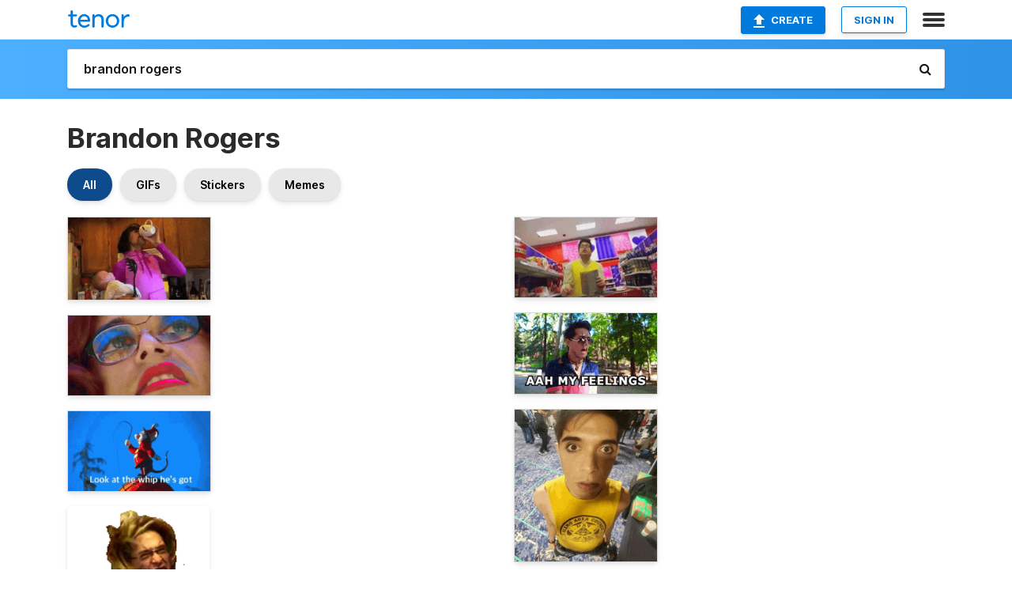

--- FILE ---
content_type: text/html; charset=utf-8
request_url: https://tenor.com/search/brandon-rogers-gifs
body_size: 30297
content:
<!DOCTYPE html>
<html lang="en" dir="ltr"><head><script id="data" type="text/x-cache" nonce="OGM3ZTY3MmItY2Y1Ni00Yjg3LWI4MGUtZmFkMDJmOWYxMWY1">[base64]</script><title class="dynamic">Brandon Rogers GIFs | Tenor</title><link class="dynamic" rel="canonical" href="https://tenor.com/search/brandon-rogers-gifs"><meta class="dynamic" name="keywords" content="brandon,rogers,gifs,search,memes"><meta class="dynamic" name="description" content="With Tenor, maker of GIF Keyboard, add popular Brandon Rogers animated GIFs to your conversations. Share the best GIFs now &gt;&gt;&gt;"><meta class="dynamic" name="twitter:title" content="Brandon Rogers GIFs | Tenor"><meta class="dynamic" name="twitter:description" content="With Tenor, maker of GIF Keyboard, add popular Brandon Rogers animated GIFs to your conversations. Share the best GIFs now &gt;&gt;&gt;"><meta class="dynamic" name="twitter:site" content="@gifkeyboard"><meta class="dynamic" name="twitter:app:name:iphone" content="GIF Keyboard"><meta class="dynamic" name="twitter:app:name:ipad" content="GIF Keyboard"><meta class="dynamic" name="twitter:app:name:googleplay" content="GIF Keyboard"><meta class="dynamic" name="twitter:app:id:iphone" content="917932200"><meta class="dynamic" name="twitter:app:id:ipad" content="917932200"><meta class="dynamic" name="twitter:app:id:googleplay" content="com.riffsy.FBMGIFApp"><meta class="dynamic" property="al:ios:app_name" content="GIF Keyboard"><meta class="dynamic" property="al:ios:app_store_id" content="917932200"><meta class="dynamic" property="al:android:package" content="com.riffsy.FBMGIFApp"><meta class="dynamic" property="al:android:app_name" content="GIF Keyboard"><meta class="dynamic" property="fb:app_id" content="374882289330575"><meta class="dynamic" property="og:site_name" content="Tenor"><meta class="dynamic" property="og:title" content="Brandon Rogers GIFs | Tenor"><meta class="dynamic" name="apple-itunes-app" content="app-id=917932200,app-argument=https://tenor.com/search/brandon-rogers-gifs"><meta class="dynamic" name="twitter:app:url:googleplay" content="riffsy://search/brandon%20rogers"><meta class="dynamic" property="al:android:url" content="riffsy://search/brandon%20rogers"><link class="dynamic" rel="alternate" href="android-app://com.riffsy.FBMGIFApp/riffsy/search/brandon%20rogers"><meta name="twitter:image" content="https://media1.tenor.com/m/tNAdzJRAwGAAAAAC/brandon-rogers-a-day-with-mom.gif"><link rel="image_src" href="https://media1.tenor.com/m/tNAdzJRAwGAAAAAC/brandon-rogers-a-day-with-mom.gif"><meta class="dynamic" property="og:url" content="https://media1.tenor.com/m/tNAdzJRAwGAAAAAC/brandon-rogers-a-day-with-mom.gif"><meta class="dynamic" property="og:description" content="Click to view the GIF"><meta class="dynamic" property="og:type" content="website"><meta class="dynamic" property="og:image" content="https://media1.tenor.com/m/tNAdzJRAwGAAAAAC/brandon-rogers-a-day-with-mom.gif"><meta class="dynamic" property="og:image:type" content="image/gif"><meta class="dynamic" property="og:image:width" content="498"><meta class="dynamic" property="og:image:height" content="286"><meta class="dynamic" property="og:video" content="https://media.tenor.com/tNAdzJRAwGAAAAPo/brandon-rogers-a-day-with-mom.mp4"><meta class="dynamic" property="og:video:secure_url" content="https://media.tenor.com/tNAdzJRAwGAAAAPo/brandon-rogers-a-day-with-mom.mp4"><meta class="dynamic" property="og:video:type" content="video/mp4"><meta class="dynamic" property="og:video:width" content="640"><meta class="dynamic" property="og:video:height" content="368"><meta class="dynamic" property="og:video" content="https://media.tenor.com/tNAdzJRAwGAAAAPs/brandon-rogers-a-day-with-mom.webm"><meta class="dynamic" property="og:video:secure_url" content="https://media.tenor.com/tNAdzJRAwGAAAAPs/brandon-rogers-a-day-with-mom.webm"><meta class="dynamic" property="og:video:type" content="video/webm"><meta class="dynamic" property="og:video:width" content="640"><meta class="dynamic" property="og:video:height" content="368"><script class="dynamic" type="application/ld+json">{"@context":"http:\u002F\u002Fschema.org","@type":"Article","author":"liechten","creator":"liechten","headline":"Brandon Rogers GIFs | Tenor","name":"Brandon Rogers GIFs | Tenor","url":"https:\u002F\u002Ftenor.com\u002Fsearch\u002Fbrandon-rogers-gifs","mainEntityOfPage":"https:\u002F\u002Ftenor.com\u002Fsearch\u002Fbrandon-rogers-gifs","keywords":"brandon,rogers,gifs,search,memes","dateModified":"2019-10-11T19:50:25.646Z","datePublished":"2019-10-11T19:50:25.646Z","publisher":{"@context":"http:\u002F\u002Fschema.org","@type":"Organization","name":"Tenor","logo":{"@type":"ImageObject","url":"https:\u002F\u002Ftenor.com\u002Fassets\u002Fimg\u002Ftenor-app-icon.png"},"sameAs":["https:\u002F\u002Ftwitter.com\u002Fgifkeyboard","https:\u002F\u002Fwww.facebook.com\u002Ftenorapp\u002F","https:\u002F\u002Fwww.linkedin.com\u002Fcompany\u002Ftenorinc\u002F"]},"image":{"@context":"http:\u002F\u002Fschema.org","@type":"ImageObject","author":"liechten","creator":"liechten","name":"Brandon Rogers GIFs | Tenor","keywords":"brandon,rogers,gifs,search,memes","description":"With Tenor, maker of GIF Keyboard, add popular Brandon Rogers animated GIFs to your conversations. Share the best GIFs now \u003E\u003E\u003E","url":"https:\u002F\u002Ftenor.com\u002Fsearch\u002Fbrandon-rogers-gifs","contentUrl":"https:\u002F\u002Fmedia1.tenor.com\u002Fm\u002FtNAdzJRAwGAAAAAC\u002Fbrandon-rogers-a-day-with-mom.gif","thumbnailUrl":"https:\u002F\u002Fmedia.tenor.com\u002FtNAdzJRAwGAAAAAe\u002Fbrandon-rogers-a-day-with-mom.png","width":498,"height":286,"dateCreated":"2019-10-11T19:50:25.646Z","uploadDate":"2019-10-11T19:50:25.646Z","representativeOfPage":true},"video":{"@context":"http:\u002F\u002Fschema.org","@type":"VideoObject","author":"liechten","creator":"liechten","name":"Brandon Rogers GIFs | Tenor","keywords":"brandon,rogers,gifs,search,memes","description":"With Tenor, maker of GIF Keyboard, add popular Brandon Rogers animated GIFs to your conversations. Share the best GIFs now \u003E\u003E\u003E","url":"https:\u002F\u002Ftenor.com\u002Fsearch\u002Fbrandon-rogers-gifs","contentUrl":"https:\u002F\u002Fmedia.tenor.com\u002FtNAdzJRAwGAAAAPo\u002Fbrandon-rogers-a-day-with-mom.mp4","thumbnailUrl":"https:\u002F\u002Fmedia.tenor.com\u002FtNAdzJRAwGAAAAAe\u002Fbrandon-rogers-a-day-with-mom.png","width":640,"height":368,"dateCreated":"2019-10-11T19:50:25.646Z","uploadDate":"2019-10-11T19:50:25.646Z","duration":"PT0M3S"}}</script><link rel="preconnect" href="https://www.googletagmanager.com"><link rel="preconnect" href="https://www.google-analytics.com"><link rel="dns-prefetch" href="//media.tenor.com"><link rel="preconnect" href="https://media.tenor.com"><link rel="stylesheet" type="text/css" href="/assets/dist/main.min.css?release=r260116-1-master-85a2"><meta charset="UTF-8"><meta name="viewport" content="width=device-width, initial-scale=1"><link rel="manifest" href="/assets/manifest.json"><link rel="shortcut icon" type="image/png" href="/assets/img/favicon/favicon-16x16.png"><link rel="apple-touch-icon" sizes="57x57" href="/assets/img/favicon/apple-touch-icon-57x57.png"><link rel="apple-touch-icon" sizes="60x60" href="/assets/img/favicon/apple-touch-icon-60x60.png"><link rel="apple-touch-icon" sizes="72x72" href="/assets/img/favicon/apple-touch-icon-72x72.png"><link rel="icon" type="image/png" href="/assets/img/favicon/favicon-16x16.png" sizes="16x16"><link rel="icon" type="image/png" href="/assets/img/favicon/favicon-32x32.png" sizes="32x32"><link rel="search" type="application/opensearchdescription+xml" href="/opensearch.xml" title="Tenor"><link rel="alternate" hreflang="x-default" href="https://tenor.com/search/brandon-rogers-gifs"><link rel="alternate" hreflang="af" href="https://tenor.com/af/search/brandon-rogers-gifs"><link rel="alternate" hreflang="am" href="https://tenor.com/am/search/brandon-rogers-gifs"><link rel="alternate" hreflang="az" href="https://tenor.com/az/search/brandon-rogers-gifs"><link rel="alternate" hreflang="be" href="https://tenor.com/be/search/brandon-rogers-gifs"><link rel="alternate" hreflang="bg" href="https://tenor.com/bg/search/brandon-rogers-gifs"><link rel="alternate" hreflang="bn" href="https://tenor.com/bn/search/brandon-rogers-gifs"><link rel="alternate" hreflang="bs" href="https://tenor.com/bs/search/brandon-rogers-gifs"><link rel="alternate" hreflang="ca" href="https://tenor.com/ca/search/brandon-rogers-gifs"><link rel="alternate" hreflang="cs" href="https://tenor.com/cs/search/brandon-rogers-gifs"><link rel="alternate" hreflang="da" href="https://tenor.com/da/search/brandon-rogers-gifs"><link rel="alternate" hreflang="de" href="https://tenor.com/de/search/brandon-rogers-gifs"><link rel="alternate" hreflang="de-AT" href="https://tenor.com/de-AT/search/brandon-rogers-gifs"><link rel="alternate" hreflang="de-CH" href="https://tenor.com/de-CH/search/brandon-rogers-gifs"><link rel="alternate" hreflang="el" href="https://tenor.com/el/search/brandon-rogers-gifs"><link rel="alternate" hreflang="en-AU" href="https://tenor.com/en-AU/search/brandon-rogers-gifs"><link rel="alternate" hreflang="en-CA" href="https://tenor.com/en-CA/search/brandon-rogers-gifs"><link rel="alternate" hreflang="en-GB" href="https://tenor.com/en-GB/search/brandon-rogers-gifs"><link rel="alternate" hreflang="en-IE" href="https://tenor.com/en-IE/search/brandon-rogers-gifs"><link rel="alternate" hreflang="en-IN" href="https://tenor.com/en-IN/search/brandon-rogers-gifs"><link rel="alternate" hreflang="en-NZ" href="https://tenor.com/en-NZ/search/brandon-rogers-gifs"><link rel="alternate" hreflang="en-SG" href="https://tenor.com/en-SG/search/brandon-rogers-gifs"><link rel="alternate" hreflang="en-ZA" href="https://tenor.com/en-ZA/search/brandon-rogers-gifs"><link rel="alternate" hreflang="es" href="https://tenor.com/es/search/brandon-rogers-gifs"><link rel="alternate" hreflang="es-419" href="https://tenor.com/es-419/search/brandon-rogers-gifs"><link rel="alternate" hreflang="es-AR" href="https://tenor.com/es-AR/search/brandon-rogers-gifs"><link rel="alternate" hreflang="es-BO" href="https://tenor.com/es-BO/search/brandon-rogers-gifs"><link rel="alternate" hreflang="es-CL" href="https://tenor.com/es-CL/search/brandon-rogers-gifs"><link rel="alternate" hreflang="es-CO" href="https://tenor.com/es-CO/search/brandon-rogers-gifs"><link rel="alternate" hreflang="es-CR" href="https://tenor.com/es-CR/search/brandon-rogers-gifs"><link rel="alternate" hreflang="es-DO" href="https://tenor.com/es-DO/search/brandon-rogers-gifs"><link rel="alternate" hreflang="es-EC" href="https://tenor.com/es-EC/search/brandon-rogers-gifs"><link rel="alternate" hreflang="es-GT" href="https://tenor.com/es-GT/search/brandon-rogers-gifs"><link rel="alternate" hreflang="es-HN" href="https://tenor.com/es-HN/search/brandon-rogers-gifs"><link rel="alternate" hreflang="es-MX" href="https://tenor.com/es-MX/search/brandon-rogers-gifs"><link rel="alternate" hreflang="es-NI" href="https://tenor.com/es-NI/search/brandon-rogers-gifs"><link rel="alternate" hreflang="es-PA" href="https://tenor.com/es-PA/search/brandon-rogers-gifs"><link rel="alternate" hreflang="es-PE" href="https://tenor.com/es-PE/search/brandon-rogers-gifs"><link rel="alternate" hreflang="es-PR" href="https://tenor.com/es-PR/search/brandon-rogers-gifs"><link rel="alternate" hreflang="es-PY" href="https://tenor.com/es-PY/search/brandon-rogers-gifs"><link rel="alternate" hreflang="es-SV" href="https://tenor.com/es-SV/search/brandon-rogers-gifs"><link rel="alternate" hreflang="es-US" href="https://tenor.com/es-US/search/brandon-rogers-gifs"><link rel="alternate" hreflang="es-UY" href="https://tenor.com/es-UY/search/brandon-rogers-gifs"><link rel="alternate" hreflang="es-VE" href="https://tenor.com/es-VE/search/brandon-rogers-gifs"><link rel="alternate" hreflang="et" href="https://tenor.com/et/search/brandon-rogers-gifs"><link rel="alternate" hreflang="eu" href="https://tenor.com/eu/search/brandon-rogers-gifs"><link rel="alternate" hreflang="fi" href="https://tenor.com/fi/search/brandon-rogers-gifs"><link rel="alternate" hreflang="fil" href="https://tenor.com/fil/search/brandon-rogers-gifs"><link rel="alternate" hreflang="fr" href="https://tenor.com/fr/search/brandon-rogers-gifs"><link rel="alternate" hreflang="fr-CA" href="https://tenor.com/fr-CA/search/brandon-rogers-gifs"><link rel="alternate" hreflang="fr-CH" href="https://tenor.com/fr-CH/search/brandon-rogers-gifs"><link rel="alternate" hreflang="gl" href="https://tenor.com/gl/search/brandon-rogers-gifs"><link rel="alternate" hreflang="gu" href="https://tenor.com/gu/search/brandon-rogers-gifs"><link rel="alternate" hreflang="hi" href="https://tenor.com/hi/search/brandon-rogers-gifs"><link rel="alternate" hreflang="hr" href="https://tenor.com/hr/search/brandon-rogers-gifs"><link rel="alternate" hreflang="hu" href="https://tenor.com/hu/search/brandon-rogers-gifs"><link rel="alternate" hreflang="hy" href="https://tenor.com/hy/search/brandon-rogers-gifs"><link rel="alternate" hreflang="id" href="https://tenor.com/id/search/brandon-rogers-gifs"><link rel="alternate" hreflang="is" href="https://tenor.com/is/search/brandon-rogers-gifs"><link rel="alternate" hreflang="it" href="https://tenor.com/it/search/brandon-rogers-gifs"><link rel="alternate" hreflang="ja" href="https://tenor.com/ja/search/brandon-rogers-gifs"><link rel="alternate" hreflang="ka" href="https://tenor.com/ka/search/brandon-rogers-gifs"><link rel="alternate" hreflang="kk" href="https://tenor.com/kk/search/brandon-rogers-gifs"><link rel="alternate" hreflang="km" href="https://tenor.com/km/search/brandon-rogers-gifs"><link rel="alternate" hreflang="kn" href="https://tenor.com/kn/search/brandon-rogers-gifs"><link rel="alternate" hreflang="ko" href="https://tenor.com/ko/search/brandon-rogers-gifs"><link rel="alternate" hreflang="ky" href="https://tenor.com/ky/search/brandon-rogers-gifs"><link rel="alternate" hreflang="lo" href="https://tenor.com/lo/search/brandon-rogers-gifs"><link rel="alternate" hreflang="lt" href="https://tenor.com/lt/search/brandon-rogers-gifs"><link rel="alternate" hreflang="lv" href="https://tenor.com/lv/search/brandon-rogers-gifs"><link rel="alternate" hreflang="mk" href="https://tenor.com/mk/search/brandon-rogers-gifs"><link rel="alternate" hreflang="ml" href="https://tenor.com/ml/search/brandon-rogers-gifs"><link rel="alternate" hreflang="mn" href="https://tenor.com/mn/search/brandon-rogers-gifs"><link rel="alternate" hreflang="mo" href="https://tenor.com/mo/search/brandon-rogers-gifs"><link rel="alternate" hreflang="mr" href="https://tenor.com/mr/search/brandon-rogers-gifs"><link rel="alternate" hreflang="ms" href="https://tenor.com/ms/search/brandon-rogers-gifs"><link rel="alternate" hreflang="my" href="https://tenor.com/my/search/brandon-rogers-gifs"><link rel="alternate" hreflang="ne" href="https://tenor.com/ne/search/brandon-rogers-gifs"><link rel="alternate" hreflang="nl" href="https://tenor.com/nl/search/brandon-rogers-gifs"><link rel="alternate" hreflang="no" href="https://tenor.com/no/search/brandon-rogers-gifs"><link rel="alternate" hreflang="pa" href="https://tenor.com/pa/search/brandon-rogers-gifs"><link rel="alternate" hreflang="pl" href="https://tenor.com/pl/search/brandon-rogers-gifs"><link rel="alternate" hreflang="pt" href="https://tenor.com/pt/search/brandon-rogers-gifs"><link rel="alternate" hreflang="pt-BR" href="https://tenor.com/pt-BR/search/brandon-rogers-gifs"><link rel="alternate" hreflang="pt-PT" href="https://tenor.com/pt-PT/search/brandon-rogers-gifs"><link rel="alternate" hreflang="ro" href="https://tenor.com/ro/search/brandon-rogers-gifs"><link rel="alternate" hreflang="ru" href="https://tenor.com/ru/search/brandon-rogers-gifs"><link rel="alternate" hreflang="si" href="https://tenor.com/si/search/brandon-rogers-gifs"><link rel="alternate" hreflang="sk" href="https://tenor.com/sk/search/brandon-rogers-gifs"><link rel="alternate" hreflang="sl" href="https://tenor.com/sl/search/brandon-rogers-gifs"><link rel="alternate" hreflang="sq" href="https://tenor.com/sq/search/brandon-rogers-gifs"><link rel="alternate" hreflang="sr" href="https://tenor.com/sr/search/brandon-rogers-gifs"><link rel="alternate" hreflang="sr-Latn" href="https://tenor.com/sr-Latn/search/brandon-rogers-gifs"><link rel="alternate" hreflang="sv" href="https://tenor.com/sv/search/brandon-rogers-gifs"><link rel="alternate" hreflang="sw" href="https://tenor.com/sw/search/brandon-rogers-gifs"><link rel="alternate" hreflang="ta" href="https://tenor.com/ta/search/brandon-rogers-gifs"><link rel="alternate" hreflang="te" href="https://tenor.com/te/search/brandon-rogers-gifs"><link rel="alternate" hreflang="th" href="https://tenor.com/th/search/brandon-rogers-gifs"><link rel="alternate" hreflang="tl" href="https://tenor.com/tl/search/brandon-rogers-gifs"><link rel="alternate" hreflang="tr" href="https://tenor.com/tr/search/brandon-rogers-gifs"><link rel="alternate" hreflang="uk" href="https://tenor.com/uk/search/brandon-rogers-gifs"><link rel="alternate" hreflang="uz" href="https://tenor.com/uz/search/brandon-rogers-gifs"><link rel="alternate" hreflang="vi" href="https://tenor.com/vi/search/brandon-rogers-gifs"><link rel="alternate" hreflang="zh-CN" href="https://tenor.com/zh-CN/search/brandon-rogers-gifs"><link rel="alternate" hreflang="zh-HK" href="https://tenor.com/zh-HK/search/brandon-rogers-gifs"><link rel="alternate" hreflang="zh-TW" href="https://tenor.com/zh-TW/search/brandon-rogers-gifs"><link rel="alternate" hreflang="zu" href="https://tenor.com/zu/search/brandon-rogers-gifs"></head><body><script async type="text/javascript" src="/assets/dist/main.min.js?release=r260116-1-master-85a2" fetchpriority="high"></script><div id="root"><div class="BaseApp"><div class="Banner TOSBanner hidden"><div class="container"><span class="iconfont-remove" aria-hidden="true"></span>We&#039;ve updated our <span class="linkElements"><a href="/legal-terms" rel="noopener">Terms of Service</a> and <a href="https://policies.google.com/privacy?hl=en" rel="noopener">Privacy Policy</a></span>. By continuing you agree to Tenor&#039;s <span class="linkElements"><a href="/legal-terms" rel="noopener">Terms of Service</a> and <a href="https://policies.google.com/privacy?hl=en" rel="noopener">Privacy Policy</a></span>.</div></div><div class="Banner LanguageBanner hidden"><div class="container"><span class="iconfont-remove" aria-hidden="true"></span><div>Tenor.com has been translated based on your browser&#039;s language setting. If you want to change the language, click <span class="linkElements"><button>here</button></span>.</div></div></div><nav class="NavBar"><div class="container"><span itemscope itemtype="http://schema.org/Organization"><a class="navbar-brand" itemProp="url" href="/"><img src="/assets/img/tenor-logo.svg" width="80" height="22" alt="Tenor logo" itemprop="logo"></a></span><div class="nav-buttons"><div class="account-buttons"><a class="button upload-button" href="/gif-maker?utm_source=nav-bar&amp;utm_medium=internal&amp;utm_campaign=gif-maker-entrypoints"><img src="/assets/icons/upload-icon.svg" width="14" height="17" alt="Upload icon">Create</a><button class="white-button">SIGN IN</button></div><span class=" ToggleMenu"><span class="menu-button navicon-button x ToggleMenu-button"><div class="navicon"></div></span><div class="animated NavMenu"><div class="section"><div class="header">Products</div><ul><li><a href="https://apps.apple.com/app/apple-store/id917932200?pt=39040802&amp;ct=NavGifKeyboard&amp;mt=8" rel="noopener">GIF Keyboard</a></li><li><a href="https://play.google.com/store/apps/details?id=com.riffsy.FBMGIFApp" rel="noopener">Android</a></li><li><a href="/contentpartners">Content Partners</a></li></ul></div><div class="section"><div class="header">Explore</div><ul><li><button>Language</button></li><li><a href="/reactions">Reaction GIFs</a></li><li><a href="/explore">Explore GIFs</a></li></ul></div><div class="section"><div class="header">Company</div><ul><li><a href="/press">Press</a></li><li><a href="https://blog.tenor.com/" rel="noopener">Blog</a></li><li><a href="https://support.google.com/tenor" rel="noopener">FAQ</a></li><li><a href="/legal-terms">Terms and Privacy</a></li><li><a href="/assets/dist/licenses.txt" rel="noopener">Website Licenses</a></li><li><a href="https://support.google.com/tenor/gethelp?hl=en" rel="noopener">Contact Us</a></li></ul></div><div class="section"><div class="header">API</div><ul><li><a href="/gifapi" rel="noopener">Tenor GIF API</a></li><li><a href="https://developers.google.com/tenor/guides/endpoints" rel="noopener">GIF API Documentation</a></li></ul></div></div></span></div></div></nav><div class="TopBarComponent TopSearchBar"><div class="TopBar"><div class="container"><a class="navbar-brand" itemProp="url" href="/"><img src="/assets/img/tenor-logo-white.svg" width="80" height="22" alt="Tenor logo" itemprop="logo"></a><div class="search-bar-wrapper"><form class="SearchBar"><input name="q" value="brandon rogers" placeholder="Search for GIFs and Stickers" autocomplete="off"><span class="iconfont-search" aria-hidden="true"></span></form></div></div></div></div><div class="SearchPage container page"><!--!--><div class="gallery-container" itemscope itemtype="http://schema.org/ImageGallery"><meta itemprop="url" content="https://tenor.com/search/brandon-rogers-gifs"><meta itemprop="mainEntityOfPage" content="https://tenor.com/search/brandon-rogers-gifs"><meta itemprop="keywords" content="brandon,rogers,gifs,search,memes"><meta itemprop="headline" content="Brandon Rogers GIFs | Tenor"><meta itemprop="name" content="Brandon Rogers GIFs | Tenor"><h1>Brandon Rogers</h1><div class="search"><div class="UniversalSearchFormatToggle"><a class="UniversalSearchFormatToggleButton selected" href="/search/brandon-rogers-gifs">All</a><a class="UniversalSearchFormatToggleButton" href="/search/brandon-rogers-gifs?format=gifs">GIFs</a><a class="UniversalSearchFormatToggleButton" href="/search/brandon-rogers-gifs?format=stickers">Stickers</a><a class="UniversalSearchFormatToggleButton" href="/search/brandon-rogers-gifs?format=memes">Memes</a></div><div class="UniversalGifList" style="height:3791.9090909090914px;"><div class="column"><figure class="UniversalGifListItem clickable" data-index="0" data-width="220" data-height="127" style="top:0px;"><a href="/view/brandon-rogers-a-day-with-mom-coffee-head-desk-cathy-gif-15271204"><div class="Gif"><picture><source type="video/mp4" srcset="https://media.tenor.com/tNAdzJRAwGAAAAP1/brandon-rogers-a-day-with-mom.mp4 288w"><source media="(max-width:840px)" type="image/webp" srcset="https://media.tenor.com/tNAdzJRAwGAAAAA1/brandon-rogers-a-day-with-mom.webp 200w"><img src="https://media.tenor.com/tNAdzJRAwGAAAAAM/brandon-rogers-a-day-with-mom.gif" width="180" height="103.90909090909092" alt="a woman in a pink shirt is drinking from a cup while holding a baby" loading="lazy"></picture></div><div class="overlay"></div></a><div class="actions"><span class="GifFavButton FavButton" aria-hidden="true"></span></div><figcaption class="tags"><ul><li><a href="/search/brandon-rogers-gifs">#Brandon-Rogers</a></li><li><a href="/search/a-day-with-mom-gifs">#A-Day-With-Mom</a></li></ul></figcaption><!--!--></figure><figure class="UniversalGifListItem clickable" data-index="3" data-width="220" data-height="124" style="top:123.90909090909092px;"><a href="/view/close-up-face-ugly-make-up-bug-eyed-gif-10401901917144465008"><div class="Gif"><picture><source type="video/mp4" srcset="https://media.tenor.com/kFr6rpfZvnAAAAP1/close-up-face.mp4 320w"><source media="(max-width:840px)" type="image/webp" srcset="https://media.tenor.com/kFr6rpfZvnAAAAA1/close-up-face.webp 200w"><img src="https://media.tenor.com/kFr6rpfZvnAAAAAM/close-up-face.gif" width="180" height="101.45454545454547" alt="a close up of a woman wearing glasses and pink lips" loading="lazy"></picture></div><div class="overlay"></div></a><div class="actions"><span class="GifFavButton FavButton" aria-hidden="true"></span></div><figcaption class="tags"><ul><li><a href="/search/close-up-gifs">#close-up</a></li><li><a href="/search/face-gifs">#face</a></li><li><a href="/search/ugly-gifs">#ugly</a></li><li><a href="/search/make-up-gifs">#make-up</a></li></ul></figcaption><!--!--></figure><figure class="UniversalGifListItem clickable" data-index="5" data-width="220" data-height="123" style="top:245.36363636363637px;"><a href="/view/brandon-rogers-mouse-whip-gif-12458870"><div class="Gif"><picture><source type="video/mp4" srcset="https://media.tenor.com/7p72NISgD5kAAAP1/brandon-rogers.mp4 320w"><source media="(max-width:840px)" type="image/webp" srcset="https://media.tenor.com/7p72NISgD5kAAAA1/brandon-rogers.webp 200w"><img src="https://media.tenor.com/7p72NISgD5kAAAAM/brandon-rogers.gif" width="180" height="100.63636363636364" alt="a man wearing glasses and a yellow vest is looking up at the sky and says look at the whip he &#039;s got ." loading="lazy"></picture></div><div class="overlay"></div></a><div class="actions"><span class="GifFavButton FavButton" aria-hidden="true"></span></div><figcaption class="tags"><ul><li><a href="/search/brandon-gifs">#brandon</a></li><li><a href="/search/rogers-gifs">#rogers</a></li><li><a href="/search/mouse-gifs">#mouse</a></li><li><a href="/search/whip-gifs">#whip</a></li></ul></figcaption><!--!--></figure><figure class="UniversalGifListItem clickable" data-index="6" data-width="220" data-height="198" style="top:366px;"><a href="/view/brandon-rogers-gif-19892279"><div class="Sticker"><img src="https://media.tenor.com/vIGjxXOZqyAAAAAm/brandon-rogers.webp" width="180" height="162" alt="a woman with blonde hair and glasses is making a funny face ." loading="lazy"></div><div class="overlay"></div></a><figcaption class="tags"><ul><li><a href="/search/brandon-rogers-gifs">#Brandon-Rogers</a></li></ul></figcaption><!--!--></figure><figure class="UniversalGifListItem clickable" data-index="8" data-width="220" data-height="124" style="top:548px;"><a href="/view/its-never-the-children-like-you-that-go-missing-field-trip-brandon-rogers-day-at-the-park-gif-13084956503511528238"><div class="Gif"><picture><source type="video/mp4" srcset="https://media.tenor.com/tZcanOU98y4AAAP1/its-never-the-children-like-you-that-go-missing-field-trip.mp4 320w"><source media="(max-width:840px)" type="image/webp" srcset="https://media.tenor.com/tZcanOU98y4AAAA1/its-never-the-children-like-you-that-go-missing-field-trip.webp 200w"><img src="https://media.tenor.com/tZcanOU98y4AAAAM/its-never-the-children-like-you-that-go-missing-field-trip.gif" width="180" height="101.45454545454547" alt="a man with glasses and a wig says &quot; it &#039;s never the children like you that go missing &quot;" loading="lazy"></picture></div><div class="overlay"></div></a><div class="actions"><span class="GifFavButton FavButton" aria-hidden="true"></span></div><figcaption class="tags"><ul></ul></figcaption><!--!--></figure><figure class="UniversalGifListItem clickable" data-index="10" data-width="220" data-height="124" style="top:669.4545454545455px;"><a href="/view/were-late-we&#039;re-leaving-in-negative-six-minutes-panic-hurry-up-get-ready-gif-13192030060074522137"><div class="Gif"><picture><source type="video/mp4" srcset="https://media.tenor.com/txOBcf0EVhkAAAP1/were-late-we%27re-leaving-in-negative-six-minutes.mp4 320w"><source media="(max-width:840px)" type="image/webp" srcset="https://media.tenor.com/txOBcf0EVhkAAAA1/were-late-we%27re-leaving-in-negative-six-minutes.webp 200w"><img src="https://media.tenor.com/txOBcf0EVhkAAAAM/were-late-we%27re-leaving-in-negative-six-minutes.gif" width="180" height="101.45454545454547" alt="a woman in a pink outfit is holding a baby and says &quot; we &#039;re leaving in negative 6 minutes &quot;" loading="lazy"></picture></div><div class="overlay"></div></a><div class="actions"><span class="GifFavButton FavButton" aria-hidden="true"></span></div><figcaption class="tags"><ul><li><a href="/search/were-late-gifs">#were-late</a></li></ul></figcaption><!--!--></figure><figure class="UniversalGifListItem clickable" data-index="12" data-width="220" data-height="123" style="top:790.909090909091px;"><a href="/view/jesus-demon-helmet-brandon-rogers-gif-10955558"><div class="Gif"><picture><source type="video/mp4" srcset="https://media.tenor.com/eD-He7KnHIoAAAP1/jesus-demon.mp4 320w"><source media="(max-width:840px)" type="image/webp" srcset="https://media.tenor.com/eD-He7KnHIoAAAA1/jesus-demon.webp 200w"><img src="https://media.tenor.com/eD-He7KnHIoAAAAM/jesus-demon.gif" width="180" height="100.63636363636364" alt="a pixelated image of a man with the words &quot; i &#039;ve got a few demons up here &quot; on the bottom" loading="lazy"></picture></div><div class="overlay"></div></a><div class="actions"><span class="GifFavButton FavButton" aria-hidden="true"></span></div><figcaption class="tags"><ul><li><a href="/search/jesus-gifs">#Jesus</a></li><li><a href="/search/demon-gifs">#demon</a></li><li><a href="/search/helmet-gifs">#helmet</a></li><li><a href="/search/brandon-gifs">#brandon</a></li></ul></figcaption><!--!--></figure><figure class="UniversalGifListItem clickable" data-index="13" data-width="220" data-height="123" style="top:911.5454545454546px;"><a href="/view/brandon-rogers-gay-move-brand-in-love-pushing-gif-5823831"><div class="Gif"><picture><source type="video/mp4" srcset="https://media.tenor.com/i-ymXWiwvtcAAAP1/brandon-rogers-gay.mp4 320w"><source media="(max-width:840px)" type="image/webp" srcset="https://media.tenor.com/i-ymXWiwvtcAAAA1/brandon-rogers-gay.webp 200w"><img src="https://media.tenor.com/i-ymXWiwvtcAAAAM/brandon-rogers-gay.gif" width="180" height="100.63636363636364" alt="a man on a scooter says &quot; move homosexuals just doing gods work &quot; while hugging another man" loading="lazy"></picture></div><div class="overlay"></div></a><div class="actions"><span class="GifFavButton FavButton" aria-hidden="true"></span></div><figcaption class="tags"><ul><li><a href="/search/brandon-rogers-gifs">#Brandon-Rogers</a></li><li><a href="/search/gay-gifs">#gay</a></li><li><a href="/search/move-gifs">#move</a></li></ul></figcaption><!--!--></figure><figure class="UniversalGifListItem clickable" data-index="15" data-width="220" data-height="124" style="top:1032.1818181818182px;"><a href="/view/meme-brandon-rogers-balls-gif-10432408192043571896"><div class="Gif"><picture><source type="video/mp4" srcset="https://media.tenor.com/kMdb-jah2rgAAAP1/meme-brandon-rogers.mp4 320w"><source media="(max-width:840px)" type="image/webp" srcset="https://media.tenor.com/kMdb-jah2rgAAAA1/meme-brandon-rogers.webp 200w"><img src="https://media.tenor.com/kMdb-jah2rgAAAAM/meme-brandon-rogers.gif" width="180" height="101.45454545454547" alt="a man wearing glasses stands in front of a display of blue balls" loading="lazy"></picture></div><div class="overlay"></div></a><div class="actions"><span class="GifFavButton FavButton" aria-hidden="true"></span></div><figcaption class="tags"><ul><li><a href="/search/meme-gifs">#meme</a></li><li><a href="/search/brandon-rogers-gifs">#brandon-rogers</a></li><li><a href="/search/balls-gifs">#balls</a></li></ul></figcaption><!--!--></figure><figure class="UniversalGifListItem clickable" data-index="17" data-width="220" data-height="124" style="top:1153.6363636363637px;"><a href="/view/hurry-up-were-losing-time-were-late-get-ready-in-the-morning-brush-teeth-gif-7116176895135407180"><div class="Gif"><picture><source type="video/mp4" srcset="https://media.tenor.com/YsG9LtljXEwAAAP1/hurry-up-were-losing-time.mp4 320w"><source media="(max-width:840px)" type="image/webp" srcset="https://media.tenor.com/YsG9LtljXEwAAAA1/hurry-up-were-losing-time.webp 200w"><img src="https://media.tenor.com/YsG9LtljXEwAAAAM/hurry-up-were-losing-time.gif" width="180" height="101.45454545454547" alt="a person brushing their teeth in front of a mirror with the words hurry up written on it" loading="lazy"></picture></div><div class="overlay"></div></a><div class="actions"><span class="GifFavButton FavButton" aria-hidden="true"></span></div><figcaption class="tags"><ul><li><a href="/search/hurry-up-gifs">#hurry-up</a></li><li><a href="/search/were-losing-time-gifs">#were-losing-time</a></li></ul></figcaption><!--!--></figure><figure class="UniversalGifListItem clickable" data-index="18" data-width="220" data-height="204" style="top:1275.0909090909092px;"><a href="/view/tankthrust-bryce-bryce-tankthrust-brandon-rogers-lol-gif-1650965307438634114"><div class="Meme"><picture><source type="video/mp4" srcset="https://media.tenor.com/FuloMy5flIIAAAP1/tankthrust-bryce.mp4 320w"><source media="(max-width:840px)" type="image/webp" srcset="https://media.tenor.com/FuloMy5flIIAAAA1/tankthrust-bryce.webp 200w"><img src="https://media.tenor.com/FuloMy5flIIAAAAM/tankthrust-bryce.gif" width="180" height="166.9090909090909" alt="a woman is smiling in a dark room with a caption that says `` me watching people poop through the crack in the stall &#039;&#039; ." loading="lazy"></picture></div><div class="overlay"></div></a><figcaption class="tags"><ul><li><a href="/search/tankthrust-gifs">#tankthrust</a></li><li><a href="/search/bryce-gifs">#bryce</a></li></ul></figcaption><!--!--></figure><figure class="UniversalGifListItem clickable" data-index="20" data-width="220" data-height="124" style="top:1462.0000000000002px;"><a href="/view/brandon-rogers-funny-jui-jitsu-kick-gif-12738459"><div class="Gif"><picture><source type="video/mp4" srcset="https://media.tenor.com/OUF3UVb3CVMAAAP1/brandon-rogers-funny.mp4 320w"><source media="(max-width:840px)" type="image/webp" srcset="https://media.tenor.com/OUF3UVb3CVMAAAA1/brandon-rogers-funny.webp 200w"><img src="https://media.tenor.com/OUF3UVb3CVMAAAAM/brandon-rogers-funny.gif" width="180" height="101.45454545454547" alt="a man and a woman are standing in a park holding a small dog" loading="lazy"></picture></div><div class="overlay"></div></a><div class="actions"><span class="GifFavButton FavButton" aria-hidden="true"></span></div><figcaption class="tags"><ul><li><a href="/search/brandon-rogers-gifs">#Brandon-Rogers</a></li><li><a href="/search/funny-gifs">#funny</a></li><li><a href="/search/jui-jitsu-gifs">#Jui-Jitsu</a></li></ul></figcaption><!--!--></figure><figure class="UniversalGifListItem clickable" data-index="22" data-width="220" data-height="124" style="top:1583.4545454545457px;"><a href="/view/brandon-rogers-cathy-chalupa-gif-3976439352574749066"><div class="Gif"><picture><source type="video/mp4" srcset="https://media.tenor.com/Ny8mhekaKYoAAAP1/brandon-rogers-cathy.mp4 320w"><source media="(max-width:840px)" type="image/webp" srcset="https://media.tenor.com/Ny8mhekaKYoAAAA1/brandon-rogers-cathy.webp 200w"><img src="https://media.tenor.com/Ny8mhekaKYoAAAAM/brandon-rogers-cathy.gif" width="180" height="101.45454545454547" alt="a woman is talking on a cell phone in front of a blue car" loading="lazy"></picture></div><div class="overlay"></div></a><div class="actions"><span class="GifFavButton FavButton" aria-hidden="true"></span></div><figcaption class="tags"><ul><li><a href="/search/brandon-rogers-gifs">#brandon-rogers</a></li><li><a href="/search/cathy-gifs">#Cathy</a></li><li><a href="/search/chalupa-gifs">#chalupa</a></li></ul></figcaption><!--!--></figure><figure class="UniversalGifListItem clickable" data-index="23" data-width="220" data-height="124" style="top:1704.9090909090912px;"><a href="/view/drink-problems-brandon-roggers-helen-gif-9352071"><div class="Gif"><picture><source type="video/mp4" srcset="https://media.tenor.com/qyCYFvYBDzUAAAP1/drink-problems.mp4 288w"><source media="(max-width:840px)" type="image/webp" srcset="https://media.tenor.com/qyCYFvYBDzUAAAA1/drink-problems.webp 200w"><img src="https://media.tenor.com/qyCYFvYBDzUAAAAM/drink-problems.gif" width="180" height="101.45454545454547" alt="a woman in a wig and glasses is saying i drink to forget but i always remember" loading="lazy"></picture></div><div class="overlay"></div></a><div class="actions"><span class="GifFavButton FavButton" aria-hidden="true"></span></div><figcaption class="tags"><ul><li><a href="/search/drink-gifs">#drink</a></li><li><a href="/search/problems-gifs">#problems</a></li><li><a href="/search/brandon-roggers-gifs">#Brandon-Roggers</a></li></ul></figcaption><!--!--></figure><figure class="UniversalGifListItem clickable" data-index="25" data-width="220" data-height="124" style="top:1826.3636363636367px;"><a href="/view/ughitsjoe-brandon-rogers-coffee-joe-vulpis-gif-18991556"><div class="Gif"><picture><source type="video/mp4" srcset="https://media.tenor.com/M0MZDZMeNSYAAAP1/ughitsjoe-brandon-rogers.mp4 258w"><source media="(max-width:840px)" type="image/webp" srcset="https://media.tenor.com/M0MZDZMeNSYAAAA1/ughitsjoe-brandon-rogers.webp 200w"><img src="https://media.tenor.com/M0MZDZMeNSYAAAAM/ughitsjoe-brandon-rogers.gif" width="180" height="101.45454545454547" alt="two men in a car one wearing a shirt that says &quot; make &quot;" loading="lazy"></picture></div><div class="overlay"></div></a><div class="actions"><span class="GifFavButton FavButton" aria-hidden="true"></span></div><figcaption class="tags"><ul><li><a href="/search/ughitsjoe-gifs">#ughitsjoe</a></li><li><a href="/search/brandon-rogers-gifs">#Brandon-Rogers</a></li><li><a href="/search/coffee-gifs">#coffee</a></li></ul></figcaption><!--!--></figure><figure class="UniversalGifListItem clickable" data-index="27" data-width="220" data-height="220" style="top:1947.8181818181822px;"><a href="/view/brandon-rogers-cat-glasses-funny-skit-gif-17924675"><div class="Gif"><picture><source media="(max-width:840px)" type="video/mp4" srcset="https://media.tenor.com/-SXJkWygUnYAAAP1/brandon-rogers-cat.mp4 208w"><source media="(max-width:840px)" type="image/webp" srcset="https://media.tenor.com/-SXJkWygUnYAAAA1/brandon-rogers-cat.webp 200w"><img src="https://media.tenor.com/-SXJkWygUnYAAAAM/brandon-rogers-cat.gif" width="180" height="180" alt="a man in a cat costume with the word glasses written on the bottom" loading="lazy"></picture></div><div class="overlay"></div></a><div class="actions"><span class="GifFavButton FavButton" aria-hidden="true"></span></div><figcaption class="tags"><ul><li><a href="/search/brandon-rogers-gifs">#Brandon-Rogers</a></li><li><a href="/search/cat-gifs">#cat</a></li><li><a href="/search/glasses-gifs">#glasses</a></li><li><a href="/search/funny-gifs">#funny</a></li></ul></figcaption><!--!--></figure><figure class="UniversalGifListItem clickable" data-index="29" data-width="220" data-height="220" style="top:2147.818181818182px;"><a href="/view/bryce-tankthrust-tankthrust-bryce-brandon-rogers-brcu-gif-6203702557150994444"><div class="Meme"><picture><source type="video/mp4" srcset="https://media.tenor.com/Vhf6m2sq4AwAAAP1/bryce-tankthrust-tankthrust.mp4 320w"><source media="(max-width:840px)" type="image/webp" srcset="https://media.tenor.com/Vhf6m2sq4AwAAAA1/bryce-tankthrust-tankthrust.webp 200w"><img src="https://media.tenor.com/Vhf6m2sq4AwAAAAM/bryce-tankthrust-tankthrust.gif" width="180" height="180" alt="a news report about bryce tankthrust with a picture of a man" loading="lazy"></picture></div><div class="overlay"></div></a><figcaption class="tags"><ul><li><a href="/search/bryce-tankthrust-gifs">#bryce-tankthrust</a></li><li><a href="/search/tankthrust-gifs">#tankthrust</a></li></ul></figcaption><!--!--></figure><figure class="UniversalGifListItem clickable" data-index="32" data-width="220" data-height="124" style="top:2347.818181818182px;"><a href="/view/brandon-rogers-hi-there-neighbors-gif-18554642"><div class="Gif"><picture><source type="video/mp4" srcset="https://media.tenor.com/cvxTaFEEtacAAAP1/brandon-rogers.mp4 320w"><source media="(max-width:840px)" type="image/webp" srcset="https://media.tenor.com/cvxTaFEEtacAAAA1/brandon-rogers.webp 200w"><img src="https://media.tenor.com/cvxTaFEEtacAAAAM/brandon-rogers.gif" width="180" height="101.45454545454547" alt="a woman in a pink outfit is holding a baby and says hi donna ." loading="lazy"></picture></div><div class="overlay"></div></a><div class="actions"><span class="GifFavButton FavButton" aria-hidden="true"></span></div><figcaption class="tags"><ul><li><a href="/search/brandon-gifs">#brandon</a></li><li><a href="/search/rogers-gifs">#rogers</a></li><li><a href="/search/hi-gifs">#hi</a></li><li><a href="/search/there-gifs">#there</a></li></ul></figcaption><!--!--></figure><figure class="UniversalGifListItem clickable" data-index="34" data-width="220" data-height="220" style="top:2469.2727272727275px;"><a href="/view/america-gay-cute-sam-brandon-rogers-gif-17351376951557809033"><div class="Meme"><picture><source type="video/mp4" srcset="https://media.tenor.com/8Mx5Z-mA44kAAAP1/america-gay.mp4 320w"><source media="(max-width:840px)" type="image/webp" srcset="https://media.tenor.com/8Mx5Z-mA44kAAAA1/america-gay.webp 200w"><img src="https://media.tenor.com/8Mx5Z-mA44kAAAAM/america-gay.gif" width="180" height="180" alt="a man in an american flag outfit is sitting on a brick wall with flowers in the background" loading="lazy"></picture></div><div class="overlay"></div></a><figcaption class="tags"><ul><li><a href="/search/america-gifs">#america</a></li><li><a href="/search/gay-gifs">#gay</a></li><li><a href="/search/cute-gifs">#cute</a></li><li><a href="/search/sam-gifs">#sam</a></li></ul></figcaption><!--!--></figure><figure class="UniversalGifListItem clickable" data-index="37" data-width="220" data-height="124" style="top:2669.2727272727275px;"><a href="/view/brandon-rogers-blahblahtheclown-gif-18774781"><div class="Gif"><picture><source media="(max-width:840px)" type="image/webp" srcset="https://media.tenor.com/3hx7K5jXbbEAAAA1/brandon-rogers-blahblahtheclown.webp 200w"><img src="https://media.tenor.com/3hx7K5jXbbEAAAAM/brandon-rogers-blahblahtheclown.gif" width="180" height="101.45454545454547" alt="a man in a blue suit is holding a candy bar that says strawberry" loading="lazy"></picture></div><div class="overlay"></div></a><div class="actions"><span class="GifFavButton FavButton" aria-hidden="true"></span></div><figcaption class="tags"><ul><li><a href="/search/brandon-rogers-gifs">#Brandon-Rogers</a></li><li><a href="/search/blahblahtheclown-gifs">#blahblahtheclown</a></li></ul></figcaption><!--!--></figure><figure class="UniversalGifListItem clickable" data-index="39" data-width="220" data-height="242" style="top:2790.727272727273px;"><a href="/view/brandon-rogers-trevor-wallace-fans-when-unfunny-gif-13494051615203962009"><div class="Gif"><picture><source type="video/mp4" srcset="https://media.tenor.com/u0SAcxEErJkAAAP1/brandon-rogers-trevor-wallace.mp4 292w"><source media="(max-width:840px)" type="image/webp" srcset="https://media.tenor.com/u0SAcxEErJkAAAA1/brandon-rogers-trevor-wallace.webp 184w"><img src="https://media.tenor.com/u0SAcxEErJkAAAAM/brandon-rogers-trevor-wallace.gif" width="180" height="198" alt="a cartoon of trevor wallace and brandon rogers fans" loading="lazy"></picture></div><div class="overlay"></div></a><div class="actions"><span class="GifFavButton FavButton" aria-hidden="true"></span></div><figcaption class="tags"><ul><li><a href="/search/brandon-rogers-gifs">#brandon-rogers</a></li><li><a href="/search/trevor-wallace-gifs">#trevor-wallace</a></li></ul></figcaption><!--!--></figure><figure class="UniversalGifListItem clickable" data-index="42" data-width="220" data-height="220" style="top:3008.727272727273px;"><a href="/view/brandon-brandon-rogers-karen-screech-gif-21859446"><div class="Gif"><picture><source media="(max-width:840px)" type="video/mp4" srcset="https://media.tenor.com/X-5eh6LYSSUAAAP1/brandon-brandon-rogers.mp4 186w"><source media="(max-width:840px)" type="image/webp" srcset="https://media.tenor.com/X-5eh6LYSSUAAAA1/brandon-brandon-rogers.webp 200w"><img src="https://media.tenor.com/X-5eh6LYSSUAAAAM/brandon-brandon-rogers.gif" width="180" height="180" alt="a man in a green dress is playing skateboarding in a park" loading="lazy"></picture></div><div class="overlay"></div></a><div class="actions"><span class="GifFavButton FavButton" aria-hidden="true"></span></div><figcaption class="tags"><ul><li><a href="/search/brandon-gifs">#brandon</a></li><li><a href="/search/brandon-rogers-gifs">#Brandon-Rogers</a></li><li><a href="/search/karen-gifs">#karen</a></li></ul></figcaption><!--!--></figure><figure class="UniversalGifListItem clickable" data-index="44" data-width="220" data-height="124" style="top:3208.727272727273px;"><a href="/view/brandon-rogers-coffin-hi-im-just-practicing-gorgonzola-dippers-gif-25801226"><div class="Gif"><picture><source type="video/mp4" srcset="https://media.tenor.com/pig5tpHGTmUAAAP1/brandon-rogers-coffin.mp4 320w"><source media="(max-width:840px)" type="image/webp" srcset="https://media.tenor.com/pig5tpHGTmUAAAA1/brandon-rogers-coffin.webp 200w"><img src="https://media.tenor.com/pig5tpHGTmUAAAAM/brandon-rogers-coffin.gif" width="180" height="101.45454545454547" alt="a pink room with the words hi i &#039;m just practicing on the bottom" loading="lazy"></picture></div><div class="overlay"></div></a><div class="actions"><span class="GifFavButton FavButton" aria-hidden="true"></span></div><figcaption class="tags"><ul><li><a href="/search/brandon-rogers-gifs">#Brandon-Rogers</a></li><li><a href="/search/coffin-gifs">#coffin</a></li></ul></figcaption><!--!--></figure><figure class="UniversalGifListItem clickable" data-index="46" data-width="220" data-height="124" style="top:3330.1818181818185px;"><a href="/view/brandon-rogers-gif-19204772"><div class="Gif"><picture><source type="video/mp4" srcset="https://media.tenor.com/aCZ11zRuPAsAAAP1/brandon-rogers.mp4 320w"><source media="(max-width:840px)" type="image/webp" srcset="https://media.tenor.com/aCZ11zRuPAsAAAA1/brandon-rogers.webp 200w"><img src="https://media.tenor.com/aCZ11zRuPAsAAAAM/brandon-rogers.gif" width="180" height="101.45454545454547" alt="a man with purple hair is wearing a blue suit and a colorful shirt" loading="lazy"></picture></div><div class="overlay"></div></a><div class="actions"><span class="GifFavButton FavButton" aria-hidden="true"></span></div><figcaption class="tags"><ul><li><a href="/search/brandon-rogers-gifs">#Brandon-Rogers</a></li></ul></figcaption><!--!--></figure><figure class="UniversalGifListItem clickable" data-index="48" data-width="220" data-height="157" style="top:3451.636363636364px;"><a href="/view/brandon-rogers-magic-funhouse-tv-show-gif-26257308"><div class="Gif"><picture><source type="video/mp4" srcset="https://media.tenor.com/KMHhqOTZRRcAAAP1/brandon-rogers-magic-funhouse.mp4 320w"><source media="(max-width:840px)" type="image/webp" srcset="https://media.tenor.com/KMHhqOTZRRcAAAA1/brandon-rogers-magic-funhouse.webp 200w"><img src="https://media.tenor.com/KMHhqOTZRRcAAAAM/brandon-rogers-magic-funhouse.gif" width="180" height="128.45454545454547" alt="arlo did you even read your parents &#039; death certificates i remember under cause of death i read disappointment .." loading="lazy"></picture></div><div class="overlay"></div></a><div class="actions"><span class="GifFavButton FavButton" aria-hidden="true"></span></div><figcaption class="tags"><ul><li><a href="/search/brandon-rogers-gifs">#Brandon-Rogers</a></li><li><a href="/search/magic-funhouse-gifs">#Magic-Funhouse</a></li></ul></figcaption><!--!--></figure></div><div class="column"><figure class="UniversalGifListItem clickable" data-index="1" data-width="220" data-height="124" style="top:0px;"><a href="/view/try-me-meme-reaction-meme-brandon-rogers-gif-6617552508609298588"><div class="Gif"><picture><source type="video/mp4" srcset="https://media.tenor.com/W9ZE8f4nAJwAAAP1/try-me-meme.mp4 320w"><source media="(max-width:840px)" type="image/webp" srcset="https://media.tenor.com/W9ZE8f4nAJwAAAA1/try-me-meme.webp 200w"><img src="https://media.tenor.com/W9ZE8f4nAJwAAAAM/try-me-meme.gif" width="180" height="101.45454545454547" alt="a man in a yellow vest is pushing a shopping cart in a store ." loading="lazy"></picture></div><div class="overlay"></div></a><div class="actions"><span class="GifFavButton FavButton" aria-hidden="true"></span></div><figcaption class="tags"><ul><li><a href="/search/try-me-gifs">#try-me</a></li><li><a href="/search/meme-gifs">#meme</a></li><li><a href="/search/reaction-meme-gifs">#reaction-meme</a></li></ul></figcaption><!--!--></figure><figure class="UniversalGifListItem clickable" data-index="2" data-width="220" data-height="124" style="top:121.45454545454547px;"><a href="/view/my-feelings-ouch-hit-me-hurt-egg-gif-10911308449453207239"><div class="Gif"><picture><source type="video/mp4" srcset="https://media.tenor.com/l2zBOWRgbscAAAP1/my-feelings-ouch.mp4 320w"><source media="(max-width:840px)" type="image/webp" srcset="https://media.tenor.com/l2zBOWRgbscAAAA1/my-feelings-ouch.webp 200w"><img src="https://media.tenor.com/l2zBOWRgbscAAAAM/my-feelings-ouch.gif" width="180" height="101.45454545454547" alt="a man wearing sunglasses and a necklace is standing in the woods" loading="lazy"></picture></div><div class="overlay"></div></a><div class="actions"><span class="GifFavButton FavButton" aria-hidden="true"></span></div><figcaption class="tags"><ul><li><a href="/search/my-feelings-gifs">#my-feelings</a></li><li><a href="/search/ouch-gifs">#ouch</a></li><li><a href="/search/hit-me-gifs">#hit-me</a></li><li><a href="/search/hurt-gifs">#hurt</a></li></ul></figcaption><!--!--></figure><figure class="UniversalGifListItem clickable" data-index="4" data-width="220" data-height="235" style="top:242.90909090909093px;"><a href="/view/brandon-rogers-brcu-funny-youtube-meme-gif-9970699506805161559"><div class="Meme"><picture><source type="video/mp4" srcset="https://media.tenor.com/il8KX9lIvlcAAAP1/brandon-rogers-brcu.mp4 302w"><source media="(max-width:840px)" type="image/webp" srcset="https://media.tenor.com/il8KX9lIvlcAAAA1/brandon-rogers-brcu.webp 188w"><img src="https://media.tenor.com/il8KX9lIvlcAAAAM/brandon-rogers-brcu.gif" width="180" height="192.27272727272728" alt="a young man wearing a yellow tank top that says alamo area council" loading="lazy"></picture></div><div class="overlay"></div></a><figcaption class="tags"><ul><li><a href="/search/brandon-rogers-gifs">#brandon-rogers</a></li><li><a href="/search/brcu-gifs">#brcu</a></li><li><a href="/search/funny-gifs">#funny</a></li><li><a href="/search/youtube-gifs">#youtube</a></li></ul></figcaption><!--!--></figure><figure class="UniversalGifListItem clickable" data-index="7" data-width="220" data-height="124" style="top:455.18181818181824px;"><a href="/view/eat-ass-threatening-don&#039;t-threaten-me-with-a-good-time-brandon-rogers-aunty-fee-parody-gif-4851963758071788148"><div class="Gif"><picture><source type="video/mp4" srcset="https://media.tenor.com/Q1WjVMbwMnQAAAP1/eat-ass-threatening.mp4 320w"><source media="(max-width:840px)" type="image/webp" srcset="https://media.tenor.com/Q1WjVMbwMnQAAAA1/eat-ass-threatening.webp 200w"><img src="https://media.tenor.com/Q1WjVMbwMnQAAAAM/eat-ass-threatening.gif" width="180" height="101.45454545454547" alt="a man in a kitchen with the words keep on talkin &#039; like that and ima gonna eat yo assho written below him" loading="lazy"></picture></div><div class="overlay"></div></a><div class="actions"><span class="GifFavButton FavButton" aria-hidden="true"></span></div><figcaption class="tags"><ul><li><a href="/search/eat-ass-gifs">#eat-ass</a></li><li><a href="/search/threatening-gifs">#threatening</a></li></ul></figcaption><!--!--></figure><figure class="UniversalGifListItem clickable" data-index="9" data-width="220" data-height="124" style="top:576.6363636363637px;"><a href="/view/oh-dear-i-seem-to-spotted-a-brandon-rogers-english-man-jezman-gif-2279374785132966640"><div class="Gif"><picture><source type="video/mp4" srcset="https://media.tenor.com/H6H3SlnVMvAAAAP1/oh-dear-i-seem-to-spotted-a-brandon-rogers.mp4 320w"><source media="(max-width:840px)" type="image/webp" srcset="https://media.tenor.com/H6H3SlnVMvAAAAA1/oh-dear-i-seem-to-spotted-a-brandon-rogers.webp 200w"><img src="https://media.tenor.com/H6H3SlnVMvAAAAAM/oh-dear-i-seem-to-spotted-a-brandon-rogers.gif" width="180" height="101.45454545454547" alt="a man with white paint on his face says oh dear i seem to have spotted a c." loading="lazy"></picture></div><div class="overlay"></div></a><div class="actions"><span class="GifFavButton FavButton" aria-hidden="true"></span></div><figcaption class="tags"><ul><li><a href="/search/oh-dear-i-seem-to-spotted-a-gifs">#oh-dear-i-seem-to-spotted-a</a></li></ul></figcaption><!--!--></figure><figure class="UniversalGifListItem clickable" data-index="11" data-width="220" data-height="248" style="top:698.0909090909092px;"><a href="/view/brandon-rogers-gif-9267967"><div class="Gif"><picture><source media="(max-width:840px)" type="video/mp4" srcset="https://media.tenor.com/k-LSps20iUQAAAP1/brandon-rogers.mp4 116w"><source media="(max-width:840px)" type="image/webp" srcset="https://media.tenor.com/k-LSps20iUQAAAA1/brandon-rogers.webp 160w"><img src="https://media.tenor.com/k-LSps20iUQAAAAM/brandon-rogers.gif" width="180" height="202.90909090909093" alt="a woman is wearing a wig and sunglasses and says you wanna become what ? a doctor ?" loading="lazy"></picture></div><div class="overlay"></div></a><div class="actions"><span class="GifFavButton FavButton" aria-hidden="true"></span></div><figcaption class="tags"><ul><li><a href="/search/brandon-rogers-gifs">#Brandon-Rogers</a></li></ul></figcaption><!--!--></figure><figure class="UniversalGifListItem clickable" data-index="14" data-width="220" data-height="220" style="top:921.0000000000002px;"><a href="/view/brandon-rogers-cathy-turn-around-judging-look-gif-12620260334765146824"><div class="Gif"><picture><source type="video/mp4" srcset="https://media.tenor.com/ryQr6NKhAsgAAAP1/brandon-rogers-cathy.mp4 320w"><source media="(max-width:840px)" type="image/webp" srcset="https://media.tenor.com/ryQr6NKhAsgAAAA1/brandon-rogers-cathy.webp 200w"><img src="https://media.tenor.com/ryQr6NKhAsgAAAAM/brandon-rogers-cathy.gif" width="180" height="180" alt="a close up of a person &#039;s face with pink eye shadow on" loading="lazy"></picture></div><div class="overlay"></div></a><div class="actions"><span class="GifFavButton FavButton" aria-hidden="true"></span></div><figcaption class="tags"><ul><li><a href="/search/brandon-rogers-gifs">#brandon-rogers</a></li><li><a href="/search/cathy-gifs">#cathy</a></li><li><a href="/search/turn-around-gifs">#turn-around</a></li></ul></figcaption><!--!--></figure><figure class="UniversalGifListItem clickable" data-index="16" data-width="516" data-height="715" style="top:1121.0000000000002px;"><a href="/gif-maker?utm_source=search-page&amp;utm_medium=internal&amp;utm_campaign=gif-maker-entrypoints"><div class="Gif Card" style="font-size:12.47093023255814px;height:249.4186046511628px;"><div class="header"><p>Click here</p><p>to upload to Tenor</p></div><picture><source type="video/mp4" srcset="/assets/img/gif-maker-entrypoints/search-entrypoint-optimized.mp4 516w"><source type="image/webp" srcset="/assets/img/gif-maker-entrypoints/search-entrypoint-optimized.webp 516w"><img src="/assets/img/gif-maker-entrypoints/search-entrypoint-optimized.gif" width="180" height="146.51162790697674" loading="lazy"></picture><div class="footer"><p>Upload your own GIFs</p></div></div><div class="overlay"></div></a><figcaption class="tags"><ul></ul></figcaption><!--!--></figure><figure class="UniversalGifListItem clickable" data-index="19" data-width="220" data-height="124" style="top:1390.4186046511632px;"><a href="/view/brandon-rogers-gif-19402399"><div class="Gif"><picture><source type="video/mp4" srcset="https://media.tenor.com/4fd1ao_1P4MAAAP1/brandon-rogers.mp4 320w"><source media="(max-width:840px)" type="image/webp" srcset="https://media.tenor.com/4fd1ao_1P4MAAAA1/brandon-rogers.webp 200w"><img src="https://media.tenor.com/4fd1ao_1P4MAAAAM/brandon-rogers.gif" width="180" height="101.45454545454547" alt="a man wearing sunglasses and a santa hat holds a red bag" loading="lazy"></picture></div><div class="overlay"></div></a><div class="actions"><span class="GifFavButton FavButton" aria-hidden="true"></span></div><figcaption class="tags"><ul><li><a href="/search/brandon-rogers-gifs">#Brandon-Rogers</a></li></ul></figcaption><!--!--></figure><figure class="UniversalGifListItem clickable" data-index="21" data-width="220" data-height="220" style="top:1511.8731501057086px;"><a href="/view/bryce-tankthrust-tankthrust-bryce-brandon-rogers-lol-gif-9532787027796002391"><div class="Meme"><picture><source type="video/mp4" srcset="https://media.tenor.com/hEtDS387hlcAAAP1/bryce-tankthrust-tankthrust.mp4 320w"><source media="(max-width:840px)" type="image/webp" srcset="https://media.tenor.com/hEtDS387hlcAAAA1/bryce-tankthrust-tankthrust.webp 200w"><img src="https://media.tenor.com/hEtDS387hlcAAAAM/bryce-tankthrust-tankthrust.gif" width="180" height="180" alt="a man in a red shirt is pointing up with the words erm actually written below him" loading="lazy"></picture></div><div class="overlay"></div></a><figcaption class="tags"><ul><li><a href="/search/bryce-tankthrust-gifs">#bryce-tankthrust</a></li><li><a href="/search/tankthrust-gifs">#tankthrust</a></li></ul></figcaption><!--!--></figure><figure class="UniversalGifListItem clickable" data-index="24" data-width="220" data-height="123" style="top:1711.8731501057086px;"><a href="/view/brandon-rodgers-brandonrodgers-disappointment-funny-gif-10955496"><div class="Gif"><picture><source type="video/mp4" srcset="https://media.tenor.com/3ZJr6xoWVnQAAAP1/brandon-rodgers.mp4 320w"><source media="(max-width:840px)" type="image/webp" srcset="https://media.tenor.com/3ZJr6xoWVnQAAAA1/brandon-rodgers.webp 200w"><img src="https://media.tenor.com/3ZJr6xoWVnQAAAAM/brandon-rodgers.gif" width="180" height="100.63636363636364" alt="a man in a yellow vest is talking on a cell phone and the words well what are you supposed to be" loading="lazy"></picture></div><div class="overlay"></div></a><div class="actions"><span class="GifFavButton FavButton" aria-hidden="true"></span></div><figcaption class="tags"><ul><li><a href="/search/brandon-gifs">#Brandon</a></li><li><a href="/search/rodgers-gifs">#Rodgers</a></li><li><a href="/search/brandonrodgers-gifs">#brandonrodgers</a></li></ul></figcaption><!--!--></figure><figure class="UniversalGifListItem clickable" data-index="26" data-width="220" data-height="123" style="top:1832.5095137420724px;"><a href="/view/smoke-brandon-rogers-stressed-brandon-rogers-babe-gif-5754751"><div class="Gif"><picture><source type="video/mp4" srcset="https://media.tenor.com/1lAp5W3dzUwAAAP1/smoke-brandon-rogers.mp4 260w"><source media="(max-width:840px)" type="image/webp" srcset="https://media.tenor.com/1lAp5W3dzUwAAAA1/smoke-brandon-rogers.webp 200w"><img src="https://media.tenor.com/1lAp5W3dzUwAAAAM/smoke-brandon-rogers.gif" width="180" height="100.63636363636364" alt="a man with red hair is holding a small doll in his mouth .." loading="lazy"></picture></div><div class="overlay"></div></a><div class="actions"><span class="GifFavButton FavButton" aria-hidden="true"></span></div><figcaption class="tags"><ul><li><a href="/search/smoke-gifs">#smoke</a></li><li><a href="/search/brandon-rogers-gifs">#Brandon-Rogers</a></li><li><a href="/search/stressed-gifs">#stressed</a></li></ul></figcaption><!--!--></figure><figure class="UniversalGifListItem clickable" data-index="28" data-width="220" data-height="220" style="top:1953.1458773784361px;"><a href="/view/brandon-rogers-gif-20736717"><div class="Sticker"><img src="https://media.tenor.com/uQUxW0Sbf6UAAAAm/brandon-rogers.webp" width="180" height="180" alt="a man with long black hair is making a funny face while pointing at the camera ." loading="lazy"></div><div class="overlay"></div></a><figcaption class="tags"><ul><li><a href="/search/brandon-rogers-gifs">#Brandon-Rogers</a></li></ul></figcaption><!--!--></figure><figure class="UniversalGifListItem clickable" data-index="30" data-width="220" data-height="123" style="top:2153.145877378436px;"><a href="/view/demons-brandon-rogers-grnadpa-gif-13700371"><div class="Gif"><picture><source type="video/mp4" srcset="https://media.tenor.com/75RGqw5qZ9EAAAP1/demons-brandon.mp4 320w"><source media="(max-width:840px)" type="image/webp" srcset="https://media.tenor.com/75RGqw5qZ9EAAAA1/demons-brandon.webp 200w"><img src="https://media.tenor.com/75RGqw5qZ9EAAAAM/demons-brandon.gif" width="180" height="100.63636363636364" alt="a person laying on a set of stairs with the words i &#039;ve got so many demons" loading="lazy"></picture></div><div class="overlay"></div></a><div class="actions"><span class="GifFavButton FavButton" aria-hidden="true"></span></div><figcaption class="tags"><ul><li><a href="/search/demons-gifs">#demons</a></li><li><a href="/search/brandon-gifs">#brandon</a></li><li><a href="/search/rogers-gifs">#rogers</a></li><li><a href="/search/grnadpa-gifs">#grnadpa</a></li></ul></figcaption><!--!--></figure><figure class="UniversalGifListItem clickable" data-index="31" data-width="220" data-height="123" style="top:2273.7822410147996px;"><a href="/view/brandon-rogers-skittles-for-christmas-grandpa-gif-10555241"><div class="Gif"><picture><source type="video/mp4" srcset="https://media.tenor.com/24YuN-V5hG0AAAP1/brandon-rogers-skittles-for-christmas.mp4 258w"><source media="(max-width:840px)" type="image/webp" srcset="https://media.tenor.com/24YuN-V5hG0AAAA1/brandon-rogers-skittles-for-christmas.webp 200w"><img src="https://media.tenor.com/24YuN-V5hG0AAAAM/brandon-rogers-skittles-for-christmas.gif" width="180" height="100.63636363636364" alt="a man standing in front of a christmas tree with the words all i got for christmas was a gun and some skittles below him" loading="lazy"></picture></div><div class="overlay"></div></a><div class="actions"><span class="GifFavButton FavButton" aria-hidden="true"></span></div><figcaption class="tags"><ul><li><a href="/search/brandon-rogers-gifs">#Brandon-Rogers</a></li></ul></figcaption><!--!--></figure><figure class="UniversalGifListItem clickable" data-index="33" data-width="220" data-height="129" style="top:2394.418604651163px;"><a href="/view/brandon-rogers-conjoined-twins-twins-vaping-smoking-gif-7892725999322286120"><div class="Gif"><picture><source type="video/mp4" srcset="https://media.tenor.com/bYiYepsYSCgAAAP1/brandon-rogers-conjoined-twins.mp4 320w"><source media="(max-width:840px)" type="image/webp" srcset="https://media.tenor.com/bYiYepsYSCgAAAA1/brandon-rogers-conjoined-twins.webp 200w"><img src="https://media.tenor.com/bYiYepsYSCgAAAAM/brandon-rogers-conjoined-twins.gif" width="180" height="105.54545454545455" alt="a man and a woman are standing next to each other in front of a wooden wall" loading="lazy"></picture></div><div class="overlay"></div></a><div class="actions"><span class="GifFavButton FavButton" aria-hidden="true"></span></div><figcaption class="tags"><ul><li><a href="/search/brandon-rogers-gifs">#brandon-rogers</a></li><li><a href="/search/conjoined-twins-gifs">#conjoined-twins</a></li></ul></figcaption><!--!--></figure><figure class="UniversalGifListItem clickable" data-index="35" data-width="220" data-height="124" style="top:2519.9640591966177px;"><a href="/view/brandon-rogers-gif-19204767"><div class="Gif"><picture><source media="(max-width:840px)" type="image/webp" srcset="https://media.tenor.com/fOyqlbKCYUIAAAA1/brandon-rogers.webp 200w"><img src="https://media.tenor.com/fOyqlbKCYUIAAAAM/brandon-rogers.gif" width="180" height="101.45454545454547" alt="a clown in a striped shirt is holding an axe" loading="lazy"></picture></div><div class="overlay"></div></a><div class="actions"><span class="GifFavButton FavButton" aria-hidden="true"></span></div><figcaption class="tags"><ul><li><a href="/search/brandon-rogers-gifs">#Brandon-Rogers</a></li></ul></figcaption><!--!--></figure><figure class="UniversalGifListItem clickable" data-index="36" data-width="220" data-height="124" style="top:2641.418604651163px;"><a href="/view/brandon-rogers-gif-20620823"><div class="Gif"><picture><source type="video/mp4" srcset="https://media.tenor.com/kSFrovL6948AAAP1/brandon-rogers.mp4 320w"><source media="(max-width:840px)" type="image/webp" srcset="https://media.tenor.com/kSFrovL6948AAAA1/brandon-rogers.webp 200w"><img src="https://media.tenor.com/kSFrovL6948AAAAM/brandon-rogers.gif" width="180" height="101.45454545454547" alt="Brandon Rogers GIF" loading="lazy"></picture></div><div class="overlay"></div></a><div class="actions"><span class="GifFavButton FavButton" aria-hidden="true"></span></div><figcaption class="tags"><ul><li><a href="/search/brandon-rogers-gifs">#Brandon-Rogers</a></li></ul></figcaption><!--!--></figure><figure class="UniversalGifListItem clickable" data-index="38" data-width="220" data-height="123" style="top:2762.8731501057086px;"><a href="/view/brandon-rogers-gif-21208539"><div class="Gif"><picture><source type="video/mp4" srcset="https://media.tenor.com/OSRL68TVQf8AAAP1/brandon-rogers.mp4 320w"><source media="(max-width:840px)" type="image/webp" srcset="https://media.tenor.com/OSRL68TVQf8AAAA1/brandon-rogers.webp 200w"><img src="https://media.tenor.com/OSRL68TVQf8AAAAM/brandon-rogers.gif" width="180" height="100.63636363636364" alt="a man with blue hair and a bow tie is wearing a clown costume and making a funny face ." loading="lazy"></picture></div><div class="overlay"></div></a><div class="actions"><span class="GifFavButton FavButton" aria-hidden="true"></span></div><figcaption class="tags"><ul><li><a href="/search/brandon-rogers-gifs">#Brandon-Rogers</a></li></ul></figcaption><!--!--></figure><figure class="UniversalGifListItem clickable" data-index="40" data-width="220" data-height="124" style="top:2883.509513742072px;"><a href="/view/brandon-rogers-gif-21208198"><div class="Gif"><picture><source type="video/mp4" srcset="https://media.tenor.com/SkIVaK_cVfMAAAP1/brandon-rogers.mp4 320w"><source media="(max-width:840px)" type="image/webp" srcset="https://media.tenor.com/SkIVaK_cVfMAAAA1/brandon-rogers.webp 200w"><img src="https://media.tenor.com/SkIVaK_cVfMAAAAM/brandon-rogers.gif" width="180" height="101.45454545454547" alt="a man in a red shirt is sitting in a yellow folding chair" loading="lazy"></picture></div><div class="overlay"></div></a><div class="actions"><span class="GifFavButton FavButton" aria-hidden="true"></span></div><figcaption class="tags"><ul><li><a href="/search/brandon-rogers-gifs">#Brandon-Rogers</a></li></ul></figcaption><!--!--></figure><figure class="UniversalGifListItem clickable" data-index="41" data-width="220" data-height="124" style="top:3004.9640591966177px;"><a href="/view/n4tz3n-brandon-rogers-brandon-rogers-mr-happy-pants-gif-19480199"><div class="Gif"><picture><source type="video/mp4" srcset="https://media.tenor.com/VfGQCa-IUZYAAAP1/n4tz3n-brandon-rogers.mp4 320w"><source media="(max-width:840px)" type="image/webp" srcset="https://media.tenor.com/VfGQCa-IUZYAAAA1/n4tz3n-brandon-rogers.webp 200w"><img src="https://media.tenor.com/VfGQCa-IUZYAAAAM/n4tz3n-brandon-rogers.gif" width="180" height="101.45454545454547" alt="a man wearing glasses and a neck brace is sitting in front of a bulletin board that says mr. happy-pants" loading="lazy"></picture></div><div class="overlay"></div></a><div class="actions"><span class="GifFavButton FavButton" aria-hidden="true"></span></div><figcaption class="tags"><ul><li><a href="/search/n4tz3n-gifs">#n4tz3n</a></li><li><a href="/search/brandon-rogers-gifs">#Brandon-Rogers</a></li><li><a href="/search/brandon-gifs">#Brandon</a></li></ul></figcaption><!--!--></figure><figure class="UniversalGifListItem clickable" data-index="43" data-width="220" data-height="124" style="top:3126.418604651163px;"><a href="/view/brandon-rogers-blahblahtheclown-gif-18774785"><div class="Gif"><picture><source type="video/mp4" srcset="https://media.tenor.com/o-eHS5UGcjYAAAP1/brandon-rogers-blahblahtheclown.mp4 258w"><source media="(max-width:840px)" type="image/webp" srcset="https://media.tenor.com/o-eHS5UGcjYAAAA1/brandon-rogers-blahblahtheclown.webp 200w"><img src="https://media.tenor.com/o-eHS5UGcjYAAAAM/brandon-rogers-blahblahtheclown.gif" width="180" height="101.45454545454547" alt="a man in a suit is holding a candy bar" loading="lazy"></picture></div><div class="overlay"></div></a><div class="actions"><span class="GifFavButton FavButton" aria-hidden="true"></span></div><figcaption class="tags"><ul><li><a href="/search/brandon-rogers-gifs">#Brandon-Rogers</a></li><li><a href="/search/blahblahtheclown-gifs">#blahblahtheclown</a></li></ul></figcaption><!--!--></figure><figure class="UniversalGifListItem clickable" data-index="45" data-width="220" data-height="119" style="top:3247.8731501057086px;"><a href="/view/brandon-rogers-gif-18620069"><div class="Gif"><picture><source type="video/mp4" srcset="https://media.tenor.com/b0Bszm26k24AAAP1/brandon-rogers.mp4 288w"><source media="(max-width:840px)" type="image/webp" srcset="https://media.tenor.com/b0Bszm26k24AAAA1/brandon-rogers.webp 200w"><img src="https://media.tenor.com/b0Bszm26k24AAAAM/brandon-rogers.gif" width="180" height="97.36363636363637" alt="a man sitting at a desk with a box of kleenex next to him that says unacceptable on it" loading="lazy"></picture></div><div class="overlay"></div></a><div class="actions"><span class="GifFavButton FavButton" aria-hidden="true"></span></div><figcaption class="tags"><ul><li><a href="/search/brandon-rogers-gifs">#Brandon-Rogers</a></li></ul></figcaption><!--!--></figure><figure class="UniversalGifListItem clickable" data-index="47" data-width="220" data-height="220" style="top:3365.236786469345px;"><a href="/view/america-gay-cute-sam-brandon-rogers-gif-10747008552555123859"><div class="Meme"><picture><source type="video/mp4" srcset="https://media.tenor.com/lSULVqUiFJMAAAP1/america-gay.mp4 236w"><source media="(max-width:840px)" type="image/webp" srcset="https://media.tenor.com/lSULVqUiFJMAAAA1/america-gay.webp 200w"><img src="https://media.tenor.com/lSULVqUiFJMAAAAM/america-gay.gif" width="180" height="180" alt="a man in an american flag outfit is sitting on a wall" loading="lazy"></picture></div><div class="overlay"></div></a><figcaption class="tags"><ul><li><a href="/search/america-gifs">#america</a></li><li><a href="/search/gay-gifs">#gay</a></li><li><a href="/search/cute-gifs">#cute</a></li><li><a href="/search/sam-gifs">#sam</a></li></ul></figcaption><!--!--></figure><figure class="UniversalGifListItem clickable" data-index="49" data-width="220" data-height="220" style="top:3565.236786469345px;"><a href="/view/brandon-rogers-gif-21813975"><div class="Gif"><picture><source media="(max-width:840px)" type="video/mp4" srcset="https://media.tenor.com/E6-3oDV1V3QAAAP1/brandon-rogers.mp4 186w"><source media="(max-width:840px)" type="image/webp" srcset="https://media.tenor.com/E6-3oDV1V3QAAAA1/brandon-rogers.webp 200w"><img src="https://media.tenor.com/E6-3oDV1V3QAAAAM/brandon-rogers.gif" width="180" height="180" alt="a man is holding a puppy in his arms and the puppy is sniffing the man &#039;s face ." loading="lazy"></picture></div><div class="overlay"></div></a><div class="actions"><span class="GifFavButton FavButton" aria-hidden="true"></span></div><figcaption class="tags"><ul><li><a href="/search/brandon-rogers-gifs">#Brandon-Rogers</a></li></ul></figcaption><!--!--></figure></div><script type="text/javascript" nonce="OGM3ZTY3MmItY2Y1Ni00Yjg3LWI4MGUtZmFkMDJmOWYxMWY1">/*! For license information please see inlineMathService.min.js.LICENSE.txt */
(()=>{"use strict";let t=!1,i=!1,e=!1;function s(){t=window.innerWidth<=840,i=/iphone|ipod|ipad/i.test(window.navigator.userAgent)&&!window.MSStream,e=/Chrome/.test(window.navigator.userAgent)}window.addEventListener("resize",function(){s()}),s();const n=Object.freeze({GIF:"gif",MEME:"meme",STICKER:"sticker"});class o{element;staticColumns;showShareCount;isUniversalGifList;DEFAULT_WIDTH;y;containerWidth;numColumns;i;colNum;currentColumnIdx;minBottomY;maxBottomY;columnTailItems;spacing;borderLeft;borderRight;paddingLeft;paddingRight;paddingTop;paddingBottom;constructor({element:t,staticColumns:i,showShareCount:e,isUniversalGifList:s}){this.element=t,this.staticColumns=i,this.showShareCount=e,this.isUniversalGifList=s,this.DEFAULT_WIDTH=1===this.staticColumns?200:400,this.y=0,this.containerWidth=0,this.numColumns=0,this.i=0,this.colNum=0,this.currentColumnIdx=0,this.minBottomY=0,this.maxBottomY=0,this.columnTailItems=[],this.spacing=10,this.borderLeft=0,this.borderRight=0,this.paddingLeft=0,this.paddingRight=0,this.paddingTop=0,this.paddingBottom=0,this.resetVars()}resetVars(){this.y=0,this.spacing=t?10:20;const i=this.element?window.getComputedStyle(this.element):null;for(this.paddingLeft=i?parseInt(i.getPropertyValue("padding-left")):0,this.paddingRight=i?parseInt(i.getPropertyValue("padding-right")):0,this.paddingTop=i?parseInt(i.getPropertyValue("padding-top")):0,this.paddingBottom=i?parseInt(i.getPropertyValue("padding-bottom")):0,this.borderLeft=i?parseInt(i.getPropertyValue("border-left-width")):0,this.borderRight=i?parseInt(i.getPropertyValue("border-right-width")):0,this.containerWidth=this.element&&this.element.offsetWidth?this.element.offsetWidth-this.paddingLeft-this.paddingRight-this.borderLeft-this.borderRight:this.DEFAULT_WIDTH,this.staticColumns?this.numColumns=this.staticColumns:this.containerWidth>1100?this.numColumns=4:this.containerWidth>576?this.numColumns=3:this.numColumns=2,this.i=0,this.maxBottomY=0,this.columnTailItems=[],this.colNum=0;this.colNum<this.numColumns;this.colNum++)this.columnTailItems[this.colNum]={bottomY:0,width:0,height:0,y:0,column:this.colNum,index:-1}}getItemDimsAndMediaType(t){return[0,0,""]}updateItem(t,i){}compute(t,i){if(i&&this.resetVars(),!t||0===t.length)return console.info("mathService: no data"),{loaderHeight:0,numColumns:0};let e=0;const s=(this.containerWidth-this.numColumns*this.spacing)/this.numColumns;let o,h=0,m=0,l="";for(;this.i<t.length;this.i++){for(o=t[this.i],[h,m,l]=this.getItemDimsAndMediaType(o),e=this.isUniversalGifList||l!==n.MEME&&l!==n.STICKER?s/h*m:s,this.currentColumnIdx=0,this.minBottomY=this.columnTailItems[this.currentColumnIdx].bottomY,this.colNum=1;this.colNum<this.numColumns;this.colNum++)this.columnTailItems[this.colNum].bottomY<this.minBottomY&&(this.currentColumnIdx=this.colNum,this.minBottomY=this.columnTailItems[this.currentColumnIdx].bottomY);this.y=this.minBottomY,this.showShareCount&&(this.y+=18),this.columnTailItems[this.currentColumnIdx]={width:s,height:e,y:this.y,bottomY:e+this.y+this.spacing,column:this.currentColumnIdx,index:this.i},this.updateItem(o,this.currentColumnIdx)}for(this.colNum=0;this.colNum<this.numColumns;this.colNum++)this.columnTailItems[this.colNum].bottomY>this.maxBottomY&&(this.maxBottomY=this.columnTailItems[this.colNum].bottomY);return{loaderHeight:this.maxBottomY+this.paddingTop+this.paddingBottom,numColumns:this.numColumns}}}class h extends o{getItemDimsAndMediaType(t){return[parseInt(t.dataset.width||"0"),parseInt(t.dataset.height||"0"),""]}updateItem(t,i){t.dataset.colIndex=i.toString();const e=this.columnTailItems[i],s=t.getElementsByTagName("img")[0];s.setAttribute("width",e.width.toString()),s.setAttribute("height",e.height.toString())}}const m=document.getElementsByClassName("GifList");let l,r,a,d,u,c,g,p,C,I;for(let t=0;t<m.length;t++){l=m[t],r=new h({element:l,staticColumns:parseInt(l.dataset.columns||"0"),showShareCount:!1,isUniversalGifList:!1}),a=l.getElementsByClassName("column"),u=a.length,g=[],p=Array(u).fill(!1),C=0;let i,e,s=0;for(;C<u;)d=a[s],d.children.length?(i=d.children[0],e=parseInt(i.dataset.index||"0"),g[e]=d.removeChild(i)):p[s]||(C++,p[s]=!0),s=(s+1)%u;const n=r.compute(g),o=n.numColumns-u;l.style.height=`${n.loaderHeight}px`;const f=a[a.length-1];if(o<0)for(let t=0;t>o;t--)f.parentNode?.removeChild(f);else if(o>0)for(let t=0;t<o;t++)c=document.createElement("div"),c.className="column",c.style.cssText="top: 0px;",f.parentNode?.insertBefore(c,f.nextSibling);for(a=l.getElementsByClassName("column");g.length;)I=g.shift(),a[parseInt(I.dataset.colIndex||"0")].appendChild(I)}})();
//# sourceMappingURL=/assets/dist/inlineMathService.min.js.map</script></div></div></div><!--!--></div><div class="ProgressBar" style="height:0;right:100vw;transition:right 2s linear;"></div><div class="DialogContainer"></div></div></div><script id="store-cache" type="text/x-cache" nonce="OGM3ZTY3MmItY2Y1Ni00Yjg3LWI4MGUtZmFkMDJmOWYxMWY1">{"appConfig":{},"config":{},"tags":{},"gifs":{"byId":{},"related":{},"searchByUsername":{}},"stickers":{"searchByUsername":{}},"memes":{"searchByUsername":{}},"universal":{"search":{"brandon rogers-low-all":{"results":[{"id":"13028946486480650336","legacy_info":{"post_id":"15271204"},"title":"","media_formats":{"webp":{"url":"https:\u002F\u002Fmedia.tenor.com\u002FtNAdzJRAwGAAAAAx\u002Fbrandon-rogers-a-day-with-mom.webp","duration":2.2,"preview":"","dims":[498,286],"size":298940},"tinywebp":{"url":"https:\u002F\u002Fmedia.tenor.com\u002FtNAdzJRAwGAAAAA1\u002Fbrandon-rogers-a-day-with-mom.webp","duration":2.2,"preview":"","dims":[200,116],"size":91158},"gif":{"url":"https:\u002F\u002Fmedia1.tenor.com\u002Fm\u002FtNAdzJRAwGAAAAAC\u002Fbrandon-rogers-a-day-with-mom.gif","duration":2.2,"preview":"","dims":[498,286],"size":3006803},"gifpreview":{"url":"https:\u002F\u002Fmedia.tenor.com\u002FtNAdzJRAwGAAAAAe\u002Fbrandon-rogers-a-day-with-mom.png","duration":2.2,"preview":"","dims":[640,368],"size":110800},"tinywebp_transparent":{"url":"https:\u002F\u002Fmedia.tenor.com\u002FtNAdzJRAwGAAAAAm\u002Fbrandon-rogers-a-day-with-mom.webp","duration":2.2,"preview":"","dims":[200,116],"size":91158},"webp_transparent":{"url":"https:\u002F\u002Fmedia.tenor.com\u002FtNAdzJRAwGAAAAAl\u002Fbrandon-rogers-a-day-with-mom.webp","duration":2.2,"preview":"","dims":[498,287],"size":308880},"tinymp4":{"url":"https:\u002F\u002Fmedia.tenor.com\u002FtNAdzJRAwGAAAAP1\u002Fbrandon-rogers-a-day-with-mom.mp4","duration":2.2,"preview":"","dims":[288,166],"size":150156},"tinygif":{"url":"https:\u002F\u002Fmedia.tenor.com\u002FtNAdzJRAwGAAAAAM\u002Fbrandon-rogers-a-day-with-mom.gif","duration":2.2,"preview":"","dims":[220,127],"size":295440},"mp4":{"url":"https:\u002F\u002Fmedia.tenor.com\u002FtNAdzJRAwGAAAAPo\u002Fbrandon-rogers-a-day-with-mom.mp4","duration":2.2,"preview":"","dims":[640,368],"size":751554},"mediumgif":{"url":"https:\u002F\u002Fmedia1.tenor.com\u002Fm\u002FtNAdzJRAwGAAAAAd\u002Fbrandon-rogers-a-day-with-mom.gif","duration":2.2,"preview":"","dims":[640,368],"size":3672739},"webm":{"url":"https:\u002F\u002Fmedia.tenor.com\u002FtNAdzJRAwGAAAAPs\u002Fbrandon-rogers-a-day-with-mom.webm","duration":2.2,"preview":"","dims":[640,368],"size":146049}},"bg_color":"","created":1570823425.646841,"content_description":"a woman in a pink shirt is drinking from a cup while holding a baby","h1_title":"Brandon Rogers A Day With Mom GIF","long_title":"Brandon Rogers A Day With Mom GIF - Brandon Rogers A Day With Mom Coffee GIFs","embed":"\u003Cdiv class=\"tenor-gif-embed\" data-postid=\"15271204\" data-share-method=\"host\" data-aspect-ratio=\"1.73913\" data-width=\"100%\"\u003E\u003Ca href=\"https:\u002F\u002Ftenor.com\u002Fview\u002Fbrandon-rogers-a-day-with-mom-coffee-head-desk-cathy-gif-15271204\"\u003EBrandon Rogers A Day With Mom GIF\u003C\u002Fa\u003Efrom \u003Ca href=\"https:\u002F\u002Ftenor.com\u002Fsearch\u002Fbrandon+rogers-gifs\"\u003EBrandon Rogers GIFs\u003C\u002Fa\u003E\u003C\u002Fdiv\u003E \u003Cscript type=\"text\u002Fjavascript\" async src=\"https:\u002F\u002Ftenor.com\u002Fembed.js\"\u003E\u003C\u002Fscript\u003E","itemurl":"https:\u002F\u002Ftenor.com\u002Fview\u002Fbrandon-rogers-a-day-with-mom-coffee-head-desk-cathy-gif-15271204","url":"https:\u002F\u002Ftenor.com\u002FbceTU.gif","tags":["Brandon Rogers","A Day With Mom","coffee","Head Desk","cathy"],"flags":[],"user":{"username":"liechten","partnername":"","url":"https:\u002F\u002Ftenor.com\u002Fusers\u002Fliechten","tagline":"","userid":"5670213","profile_id":"6230271764671908834","avatars":{},"usertype":"user","partnerbanner":{},"partnercategories":[],"partnerlinks":[],"flags":[]},"hasaudio":false,"source_id":"","shares":28082,"policy_status":"POLICY_STATUS_UNSPECIFIED","q":"brandon rogers","searchfilter":"none","index":0,"details":{"width":180,"height":103.90909090909092,"y":0,"bottomY":123.90909090909092,"column":0,"index":0}},{"id":"6617552508609298588","legacy_info":{"post_id":"0"},"title":"","media_formats":{"mediumgif":{"url":"https:\u002F\u002Fmedia1.tenor.com\u002Fm\u002FW9ZE8f4nAJwAAAAd\u002Ftry-me-meme.gif","duration":1.6,"preview":"","dims":[320,180],"size":1115359},"gifpreview":{"url":"https:\u002F\u002Fmedia.tenor.com\u002FW9ZE8f4nAJwAAAAe\u002Ftry-me-meme.png","duration":0,"preview":"","dims":[320,180],"size":44728},"tinygif":{"url":"https:\u002F\u002Fmedia.tenor.com\u002FW9ZE8f4nAJwAAAAM\u002Ftry-me-meme.gif","duration":1.6,"preview":"","dims":[220,124],"size":284724},"tinymp4":{"url":"https:\u002F\u002Fmedia.tenor.com\u002FW9ZE8f4nAJwAAAP1\u002Ftry-me-meme.mp4","duration":1.6,"preview":"","dims":[320,180],"size":93952},"tinywebp":{"url":"https:\u002F\u002Fmedia.tenor.com\u002FW9ZE8f4nAJwAAAA1\u002Ftry-me-meme.webp","duration":1.6,"preview":"","dims":[200,114],"size":110756},"gif":{"url":"https:\u002F\u002Fmedia1.tenor.com\u002Fm\u002FW9ZE8f4nAJwAAAAC\u002Ftry-me-meme.gif","duration":1.6,"preview":"","dims":[320,180],"size":1239550},"mp4":{"url":"https:\u002F\u002Fmedia.tenor.com\u002FW9ZE8f4nAJwAAAPo\u002Ftry-me-meme.mp4","duration":1.6,"preview":"","dims":[320,180],"size":93952},"webp":{"url":"https:\u002F\u002Fmedia.tenor.com\u002FW9ZE8f4nAJwAAAAx\u002Ftry-me-meme.webp","duration":1.6,"preview":"","dims":[320,180],"size":221244},"webm":{"url":"https:\u002F\u002Fmedia.tenor.com\u002FW9ZE8f4nAJwAAAPs\u002Ftry-me-meme.webm","duration":1.6,"preview":"","dims":[320,180],"size":58927}},"bg_color":"","created":1748801510.228072,"content_description":"a man in a yellow vest is pushing a shopping cart in a store .","h1_title":"Try Me Meme GIF","long_title":"Try Me Meme GIF - Try Me Meme Reaction Meme GIFs","embed":"\u003Cdiv class=\"tenor-gif-embed\" data-postid=\"6617552508609298588\" data-share-method=\"host\" data-aspect-ratio=\"1.77778\" data-width=\"100%\"\u003E\u003Ca href=\"https:\u002F\u002Ftenor.com\u002Fview\u002Ftry-me-meme-reaction-meme-brandon-rogers-gif-6617552508609298588\"\u003ETry Me Meme GIF\u003C\u002Fa\u003Efrom \u003Ca href=\"https:\u002F\u002Ftenor.com\u002Fsearch\u002Ftry+me-gifs\"\u003ETry Me GIFs\u003C\u002Fa\u003E\u003C\u002Fdiv\u003E \u003Cscript type=\"text\u002Fjavascript\" async src=\"https:\u002F\u002Ftenor.com\u002Fembed.js\"\u003E\u003C\u002Fscript\u003E","itemurl":"https:\u002F\u002Ftenor.com\u002Fview\u002Ftry-me-meme-reaction-meme-brandon-rogers-gif-6617552508609298588","url":"https:\u002F\u002Ftenor.com\u002Fh20CI43MysG.gif","tags":["try me","meme","reaction meme","brandon rogers"],"flags":[],"user":{"username":"Squibeetos","partnername":"","url":"https:\u002F\u002Ftenor.com\u002Fusers\u002FSquibeetos","tagline":"","userid":"0","profile_id":"14273455753042475520","avatars":{},"usertype":"user","partnerbanner":{},"partnercategories":[],"partnerlinks":[],"flags":[]},"hasaudio":false,"source_id":"","shares":1161,"policy_status":"POLICY_STATUS_UNSPECIFIED","q":"brandon rogers","searchfilter":"none","index":1,"details":{"width":180,"height":101.45454545454547,"y":0,"bottomY":121.45454545454547,"column":1,"index":1}},{"id":"10911308449453207239","legacy_info":{"post_id":"0"},"title":"","media_formats":{"tinymp4":{"url":"https:\u002F\u002Fmedia.tenor.com\u002Fl2zBOWRgbscAAAP1\u002Fmy-feelings-ouch.mp4","duration":2.6,"preview":"","dims":[320,180],"size":106755},"mp4":{"url":"https:\u002F\u002Fmedia.tenor.com\u002Fl2zBOWRgbscAAAPo\u002Fmy-feelings-ouch.mp4","duration":2.6,"preview":"","dims":[320,180],"size":106755},"tinygif":{"url":"https:\u002F\u002Fmedia.tenor.com\u002Fl2zBOWRgbscAAAAM\u002Fmy-feelings-ouch.gif","duration":2.7,"preview":"","dims":[220,124],"size":424596},"mediumgif":{"url":"https:\u002F\u002Fmedia1.tenor.com\u002Fm\u002Fl2zBOWRgbscAAAAd\u002Fmy-feelings-ouch.gif","duration":2.6,"preview":"","dims":[320,180],"size":1974403},"webp":{"url":"https:\u002F\u002Fmedia.tenor.com\u002Fl2zBOWRgbscAAAAx\u002Fmy-feelings-ouch.webp","duration":2.6,"preview":"","dims":[320,180],"size":456064},"tinywebp":{"url":"https:\u002F\u002Fmedia.tenor.com\u002Fl2zBOWRgbscAAAA1\u002Fmy-feelings-ouch.webp","duration":2.6,"preview":"","dims":[200,114],"size":236640},"gifpreview":{"url":"https:\u002F\u002Fmedia.tenor.com\u002Fl2zBOWRgbscAAAAe\u002Fmy-feelings-ouch.png","duration":0,"preview":"","dims":[320,180],"size":44755},"gif":{"url":"https:\u002F\u002Fmedia1.tenor.com\u002Fm\u002Fl2zBOWRgbscAAAAC\u002Fmy-feelings-ouch.gif","duration":2.6,"preview":"","dims":[320,180],"size":2592997},"webm":{"url":"https:\u002F\u002Fmedia.tenor.com\u002Fl2zBOWRgbscAAAPs\u002Fmy-feelings-ouch.webm","duration":2.6,"preview":"","dims":[320,180],"size":90671}},"bg_color":"","created":1749374196.863556,"content_description":"a man wearing sunglasses and a necklace is standing in the woods","h1_title":"My Feelings Ouch GIF","long_title":"My Feelings Ouch GIF - My Feelings Ouch Hit Me GIFs","embed":"\u003Cdiv class=\"tenor-gif-embed\" data-postid=\"10911308449453207239\" data-share-method=\"host\" data-aspect-ratio=\"1.77778\" data-width=\"100%\"\u003E\u003Ca href=\"https:\u002F\u002Ftenor.com\u002Fview\u002Fmy-feelings-ouch-hit-me-hurt-egg-gif-10911308449453207239\"\u003EMy Feelings Ouch GIF\u003C\u002Fa\u003Efrom \u003Ca href=\"https:\u002F\u002Ftenor.com\u002Fsearch\u002Fmy+feelings-gifs\"\u003EMy Feelings GIFs\u003C\u002Fa\u003E\u003C\u002Fdiv\u003E \u003Cscript type=\"text\u002Fjavascript\" async src=\"https:\u002F\u002Ftenor.com\u002Fembed.js\"\u003E\u003C\u002Fscript\u003E","itemurl":"https:\u002F\u002Ftenor.com\u002Fview\u002Fmy-feelings-ouch-hit-me-hurt-egg-gif-10911308449453207239","url":"https:\u002F\u002Ftenor.com\u002Fnab4uhpippz.gif","tags":["my feelings","ouch","hit me","hurt","egg","egg on my face","insult","bullying","brandon rogers","day at the park"],"flags":["audio"],"user":{"username":"Brynny652105","partnername":"","url":"https:\u002F\u002Ftenor.com\u002Fusers\u002FBrynny652105","tagline":"","userid":"0","profile_id":"16079009298249611722","avatars":{},"usertype":"user","partnerbanner":{},"partnercategories":[],"partnerlinks":[],"flags":[]},"hasaudio":true,"source_id":"","shares":874,"policy_status":"POLICY_STATUS_UNSPECIFIED","q":"brandon rogers","searchfilter":"none","index":2,"details":{"width":180,"height":101.45454545454547,"y":121.45454545454547,"bottomY":242.90909090909093,"column":1,"index":2}},{"id":"10401901917144465008","legacy_info":{"post_id":"0"},"title":"","media_formats":{"gifpreview":{"url":"https:\u002F\u002Fmedia.tenor.com\u002FkFr6rpfZvnAAAAAe\u002Fclose-up-face.png","duration":0,"preview":"","dims":[498,281],"size":60721},"tinywebp":{"url":"https:\u002F\u002Fmedia.tenor.com\u002FkFr6rpfZvnAAAAA1\u002Fclose-up-face.webp","duration":2.4,"preview":"","dims":[200,114],"size":127896},"gif":{"url":"https:\u002F\u002Fmedia1.tenor.com\u002Fm\u002FkFr6rpfZvnAAAAAC\u002Fclose-up-face.gif","duration":2.4,"preview":"","dims":[498,281],"size":4535368},"webm":{"url":"https:\u002F\u002Fmedia.tenor.com\u002FkFr6rpfZvnAAAAPs\u002Fclose-up-face.webm","duration":2.4,"preview":"","dims":[498,281],"size":84221},"tinymp4":{"url":"https:\u002F\u002Fmedia.tenor.com\u002FkFr6rpfZvnAAAAP1\u002Fclose-up-face.mp4","duration":2.4,"preview":"","dims":[320,180],"size":57843},"mediumgif":{"url":"https:\u002F\u002Fmedia1.tenor.com\u002Fm\u002FkFr6rpfZvnAAAAAd\u002Fclose-up-face.gif","duration":2.4,"preview":"","dims":[498,281],"size":2691570},"mp4":{"url":"https:\u002F\u002Fmedia.tenor.com\u002FkFr6rpfZvnAAAAPo\u002Fclose-up-face.mp4","duration":2.4,"preview":"","dims":[498,282],"size":119837},"tinygif":{"url":"https:\u002F\u002Fmedia.tenor.com\u002FkFr6rpfZvnAAAAAM\u002Fclose-up-face.gif","duration":2.4,"preview":"","dims":[220,124],"size":331650},"webp":{"url":"https:\u002F\u002Fmedia.tenor.com\u002FkFr6rpfZvnAAAAAx\u002Fclose-up-face.webp","duration":2.4,"preview":"","dims":[498,282],"size":385096}},"bg_color":"","created":1749229691.235921,"content_description":"a close up of a woman wearing glasses and pink lips","h1_title":"Close Up Face GIF","long_title":"Close Up Face GIF - Close Up Face Ugly GIFs","embed":"\u003Cdiv class=\"tenor-gif-embed\" data-postid=\"10401901917144465008\" data-share-method=\"host\" data-aspect-ratio=\"1.76596\" data-width=\"100%\"\u003E\u003Ca href=\"https:\u002F\u002Ftenor.com\u002Fview\u002Fclose-up-face-ugly-make-up-bug-eyed-gif-10401901917144465008\"\u003EClose Up Face GIF\u003C\u002Fa\u003Efrom \u003Ca href=\"https:\u002F\u002Ftenor.com\u002Fsearch\u002Fclose+up-gifs\"\u003EClose Up GIFs\u003C\u002Fa\u003E\u003C\u002Fdiv\u003E \u003Cscript type=\"text\u002Fjavascript\" async src=\"https:\u002F\u002Ftenor.com\u002Fembed.js\"\u003E\u003C\u002Fscript\u003E","itemurl":"https:\u002F\u002Ftenor.com\u002Fview\u002Fclose-up-face-ugly-make-up-bug-eyed-gif-10401901917144465008","url":"https:\u002F\u002Ftenor.com\u002FmyyY4B2mMDY.gif","tags":["close up","face","ugly","make up","bug eyed","wtf","huh","brandon rogers","day at the park"],"flags":["audio"],"user":{"username":"Brynny652105","partnername":"","url":"https:\u002F\u002Ftenor.com\u002Fusers\u002FBrynny652105","tagline":"","userid":"0","profile_id":"16079009298249611722","avatars":{},"usertype":"user","partnerbanner":{},"partnercategories":[],"partnerlinks":[],"flags":[]},"hasaudio":true,"source_id":"","shares":1850,"policy_status":"POLICY_STATUS_UNSPECIFIED","q":"brandon rogers","searchfilter":"none","index":3,"details":{"width":180,"height":101.45454545454547,"y":123.90909090909092,"bottomY":245.36363636363637,"column":0,"index":3}},{"id":"9970699506805161559","legacy_info":{"post_id":"0"},"title":"","media_formats":{"gif":{"url":"https:\u002F\u002Fmedia1.tenor.com\u002Fm\u002Fil8KX9lIvlcAAAAC\u002Fbrandon-rogers-brcu.gif","duration":0,"preview":"","dims":[368,392],"size":93090},"tinymp4":{"url":"https:\u002F\u002Fmedia.tenor.com\u002Fil8KX9lIvlcAAAP1\u002Fbrandon-rogers-brcu.mp4","duration":0,"preview":"","dims":[302,320],"size":11319},"webp":{"url":"https:\u002F\u002Fmedia.tenor.com\u002Fil8KX9lIvlcAAAAx\u002Fbrandon-rogers-brcu.webp","duration":0,"preview":"","dims":[368,392],"size":16136},"webm":{"url":"https:\u002F\u002Fmedia.tenor.com\u002Fil8KX9lIvlcAAAPs\u002Fbrandon-rogers-brcu.webm","duration":0,"preview":"","dims":[368,392],"size":38453},"mediumgif":{"url":"https:\u002F\u002Fmedia1.tenor.com\u002Fm\u002Fil8KX9lIvlcAAAAd\u002Fbrandon-rogers-brcu.gif","duration":0,"preview":"","dims":[368,392],"size":77272},"mp4":{"url":"https:\u002F\u002Fmedia.tenor.com\u002Fil8KX9lIvlcAAAPo\u002Fbrandon-rogers-brcu.mp4","duration":0,"preview":"","dims":[368,392],"size":16340},"gifpreview":{"url":"https:\u002F\u002Fmedia.tenor.com\u002Fil8KX9lIvlcAAAAe\u002Fbrandon-rogers-brcu.png","duration":0,"preview":"","dims":[368,392],"size":101538},"tinygif":{"url":"https:\u002F\u002Fmedia.tenor.com\u002Fil8KX9lIvlcAAAAM\u002Fbrandon-rogers-brcu.gif","duration":0,"preview":"","dims":[220,235],"size":32007},"tinywebp":{"url":"https:\u002F\u002Fmedia.tenor.com\u002Fil8KX9lIvlcAAAA1\u002Fbrandon-rogers-brcu.webp","duration":0,"preview":"","dims":[188,200],"size":5538}},"bg_color":"","created":1740707783.967204,"content_description":"a young man wearing a yellow tank top that says alamo area council","h1_title":"Brandon Rogers Brcu Meme","long_title":"Brandon Rogers Brcu Meme - Brandon Rogers Brcu Funny Memes","embed":"\u003Cdiv class=\"tenor-gif-embed\" data-postid=\"9970699506805161559\" data-share-method=\"host\" data-aspect-ratio=\"0.938776\" data-width=\"100%\"\u003E\u003Ca href=\"https:\u002F\u002Ftenor.com\u002Fview\u002Fbrandon-rogers-brcu-funny-youtube-meme-gif-9970699506805161559\"\u003EBrandon Rogers Brcu Meme\u003C\u002Fa\u003Efrom \u003Ca href=\"https:\u002F\u002Ftenor.com\u002Fsearch\u002Fbrandon+rogers-memes\"\u003EBrandon Rogers Memes\u003C\u002Fa\u003E\u003C\u002Fdiv\u003E \u003Cscript type=\"text\u002Fjavascript\" async src=\"https:\u002F\u002Ftenor.com\u002Fembed.js\"\u003E\u003C\u002Fscript\u003E","itemurl":"https:\u002F\u002Ftenor.com\u002Fview\u002Fbrandon-rogers-brcu-funny-youtube-meme-gif-9970699506805161559","url":"https:\u002F\u002Ftenor.com\u002Fl2H4ymSoYOp.gif","tags":["brandon rogers","brcu","funny","youtube","meme","lmao","love","happy"],"flags":["static"],"user":{"username":"blitzobuckzo69","partnername":"","url":"https:\u002F\u002Ftenor.com\u002Fusers\u002Fblitzobuckzo69","tagline":"I LOVE Guy Business","userid":"0","profile_id":"13786666218078342087","avatars":{"32":"https:\u002F\u002Fc.tenor.com\u002F3\u002FCJ1jDOPJLy8AAAfQ\u002Ftenor.png","75":"https:\u002F\u002Fc.tenor.com\u002F3\u002FCJ1jDOPJLy8AAAfR\u002Ftenor.png","128":"https:\u002F\u002Fc.tenor.com\u002F3\u002FCJ1jDOPJLy8AAAfS\u002Ftenor.png","256":"https:\u002F\u002Fc.tenor.com\u002F3\u002FCJ1jDOPJLy8AAAfT\u002Ftenor.png"},"usertype":"user","partnerbanner":{},"partnercategories":[],"partnerlinks":[],"flags":[]},"hasaudio":false,"source_id":"","shares":70,"policy_status":"POLICY_STATUS_UNSPECIFIED","q":"brandon rogers","searchfilter":"none","index":4,"details":{"width":180,"height":192.27272727272728,"y":242.90909090909093,"bottomY":455.18181818181824,"column":1,"index":4}},{"id":"17194451132770946969","legacy_info":{"post_id":"12458870"},"title":"","media_formats":{"mp4":{"url":"https:\u002F\u002Fmedia.tenor.com\u002F7p72NISgD5kAAAPo\u002Fbrandon-rogers.mp4","duration":2.9,"preview":"","dims":[498,278],"size":300693},"tinygif":{"url":"https:\u002F\u002Fmedia.tenor.com\u002F7p72NISgD5kAAAAM\u002Fbrandon-rogers.gif","duration":2.9,"preview":"","dims":[220,123],"size":191682},"tinymp4":{"url":"https:\u002F\u002Fmedia.tenor.com\u002F7p72NISgD5kAAAP1\u002Fbrandon-rogers.mp4","duration":2.9,"preview":"","dims":[320,178],"size":159024},"webp_transparent":{"url":"https:\u002F\u002Fmedia.tenor.com\u002F7p72NISgD5kAAAAl\u002Fbrandon-rogers.webp","duration":2.9,"preview":"","dims":[498,278],"size":299204},"gif":{"url":"https:\u002F\u002Fmedia1.tenor.com\u002Fm\u002F7p72NISgD5kAAAAC\u002Fbrandon-rogers.gif","duration":2.9,"preview":"","dims":[498,278],"size":1587723},"tinywebp_transparent":{"url":"https:\u002F\u002Fmedia.tenor.com\u002F7p72NISgD5kAAAAm\u002Fbrandon-rogers.webp","duration":2.9,"preview":"","dims":[200,112],"size":71016},"mediumgif":{"url":"https:\u002F\u002Fmedia1.tenor.com\u002Fm\u002F7p72NISgD5kAAAAd\u002Fbrandon-rogers.gif","duration":2.9,"preview":"","dims":[498,278],"size":982287},"webp":{"url":"https:\u002F\u002Fmedia.tenor.com\u002F7p72NISgD5kAAAAx\u002Fbrandon-rogers.webp","duration":2.9,"preview":"","dims":[498,278],"size":299204},"webm":{"url":"https:\u002F\u002Fmedia.tenor.com\u002F7p72NISgD5kAAAPs\u002Fbrandon-rogers.webm","duration":2.9,"preview":"","dims":[498,278],"size":103179},"gifpreview":{"url":"https:\u002F\u002Fmedia.tenor.com\u002F7p72NISgD5kAAAAe\u002Fbrandon-rogers.png","duration":2.9,"preview":"","dims":[498,278],"size":61293},"tinywebp":{"url":"https:\u002F\u002Fmedia.tenor.com\u002F7p72NISgD5kAAAA1\u002Fbrandon-rogers.webp","duration":2.9,"preview":"","dims":[200,112],"size":68454}},"bg_color":"","created":1536181830.33281,"content_description":"a man wearing glasses and a yellow vest is looking up at the sky and says look at the whip he 's got .","h1_title":"Brandon Rogers GIF","long_title":"Brandon Rogers GIF - Brandon Rogers Mouse GIFs","embed":"\u003Cdiv class=\"tenor-gif-embed\" data-postid=\"12458870\" data-share-method=\"host\" data-aspect-ratio=\"1.79137\" data-width=\"100%\"\u003E\u003Ca href=\"https:\u002F\u002Ftenor.com\u002Fview\u002Fbrandon-rogers-mouse-whip-gif-12458870\"\u003EBrandon Rogers GIF\u003C\u002Fa\u003Efrom \u003Ca href=\"https:\u002F\u002Ftenor.com\u002Fsearch\u002Fbrandon-gifs\"\u003EBrandon GIFs\u003C\u002Fa\u003E\u003C\u002Fdiv\u003E \u003Cscript type=\"text\u002Fjavascript\" async src=\"https:\u002F\u002Ftenor.com\u002Fembed.js\"\u003E\u003C\u002Fscript\u003E","itemurl":"https:\u002F\u002Ftenor.com\u002Fview\u002Fbrandon-rogers-mouse-whip-gif-12458870","url":"https:\u002F\u002Ftenor.com\u002F0rhG.gif","tags":["brandon","rogers","mouse","whip"],"flags":[],"user":{"username":"LuckyBucky115","partnername":"","url":"https:\u002F\u002Ftenor.com\u002Fusers\u002FLuckyBucky115","tagline":"","userid":"1811194","profile_id":"13546512323786703564","avatars":{},"usertype":"user","partnerbanner":{},"partnercategories":[],"partnerlinks":[],"flags":[]},"hasaudio":false,"source_id":"","shares":6519,"policy_status":"POLICY_STATUS_UNSPECIFIED","q":"brandon rogers","searchfilter":"none","index":5,"details":{"width":180,"height":100.63636363636364,"y":245.36363636363637,"bottomY":366,"column":0,"index":5}},{"id":"13583318019569462048","legacy_info":{"post_id":"19892279"},"title":"","media_formats":{"gifpreview":{"url":"https:\u002F\u002Fmedia.tenor.com\u002FvIGjxXOZqyAAAAAe\u002Fbrandon-rogers.png","duration":1.3,"preview":"","dims":[640,576],"size":92184},"gif":{"url":"https:\u002F\u002Fmedia1.tenor.com\u002Fm\u002FvIGjxXOZqyAAAAAC\u002Fbrandon-rogers.gif","duration":1.3,"preview":"","dims":[498,448],"size":1955448},"tinygif_transparent":{"url":"https:\u002F\u002Fmedia.tenor.com\u002FvIGjxXOZqyAAAAAj\u002Fbrandon-rogers.gif","duration":1.3,"preview":"","dims":[143,128],"size":218352},"tinygif":{"url":"https:\u002F\u002Fmedia.tenor.com\u002FvIGjxXOZqyAAAAAM\u002Fbrandon-rogers.gif","duration":1.3,"preview":"","dims":[220,198],"size":243477},"webm":{"url":"https:\u002F\u002Fmedia.tenor.com\u002FvIGjxXOZqyAAAAPs\u002Fbrandon-rogers.webm","duration":1.3,"preview":"","dims":[640,576],"size":119996},"webp":{"url":"https:\u002F\u002Fmedia.tenor.com\u002FvIGjxXOZqyAAAAAx\u002Fbrandon-rogers.webp","duration":1.3,"preview":"","dims":[498,448],"size":167062},"mediumgif":{"url":"https:\u002F\u002Fmedia1.tenor.com\u002Fm\u002FvIGjxXOZqyAAAAAd\u002Fbrandon-rogers.gif","duration":1.3,"preview":"","dims":[640,576],"size":2274096},"tinywebp":{"url":"https:\u002F\u002Fmedia.tenor.com\u002FvIGjxXOZqyAAAAA1\u002Fbrandon-rogers.webp","duration":1.3,"preview":"","dims":[144,128],"size":40876},"tinymp4":{"url":"https:\u002F\u002Fmedia.tenor.com\u002FvIGjxXOZqyAAAAP1\u002Fbrandon-rogers.mp4","duration":1.3,"preview":"","dims":[320,288],"size":129410},"webp_transparent":{"url":"https:\u002F\u002Fmedia.tenor.com\u002FvIGjxXOZqyAAAAAl\u002Fbrandon-rogers.webp","duration":1.3,"preview":"","dims":[142,128],"size":54242},"tinywebp_transparent":{"url":"https:\u002F\u002Fmedia.tenor.com\u002FvIGjxXOZqyAAAAAm\u002Fbrandon-rogers.webp","duration":1.3,"preview":"","dims":[142,128],"size":54242},"mp4":{"url":"https:\u002F\u002Fmedia.tenor.com\u002FvIGjxXOZqyAAAAPo\u002Fbrandon-rogers.mp4","duration":1.3,"preview":"","dims":[640,576],"size":381478},"gif_transparent":{"url":"https:\u002F\u002Fmedia.tenor.com\u002FvIGjxXOZqyAAAAAi\u002Fbrandon-rogers.gif","duration":1.3,"preview":"","dims":[143,128],"size":218352}},"bg_color":"","created":1610222956.060141,"content_description":"a woman with blonde hair and glasses is making a funny face .","h1_title":"Brandon Rogers Sticker","long_title":"Brandon Rogers Sticker - Brandon Rogers Stickers","embed":"\u003Cdiv class=\"tenor-gif-embed\" data-postid=\"19892279\" data-share-method=\"host\" data-aspect-ratio=\"1.11111\" data-width=\"100%\"\u003E\u003Ca href=\"https:\u002F\u002Ftenor.com\u002Fview\u002Fbrandon-rogers-gif-19892279\"\u003EBrandon Rogers Sticker\u003C\u002Fa\u003Efrom \u003Ca href=\"https:\u002F\u002Ftenor.com\u002Fsearch\u002Fbrandon+rogers-stickers\"\u003EBrandon Rogers Stickers\u003C\u002Fa\u003E\u003C\u002Fdiv\u003E \u003Cscript type=\"text\u002Fjavascript\" async src=\"https:\u002F\u002Ftenor.com\u002Fembed.js\"\u003E\u003C\u002Fscript\u003E","itemurl":"https:\u002F\u002Ftenor.com\u002Fview\u002Fbrandon-rogers-gif-19892279","url":"https:\u002F\u002Ftenor.com\u002FbvC3n.gif","tags":["Brandon Rogers"],"flags":["sticker"],"user":{"username":"imjesswilson","partnername":"","url":"https:\u002F\u002Ftenor.com\u002Fusers\u002Fimjesswilson","tagline":"","userid":"7911671","profile_id":"8096247820242366566","avatars":{},"usertype":"user","partnerbanner":{},"partnercategories":[],"partnerlinks":[],"flags":[]},"hasaudio":false,"source_id":"","shares":112,"policy_status":"POLICY_STATUS_UNSPECIFIED","q":"brandon rogers","searchfilter":"none","index":6,"details":{"width":180,"height":162,"y":366,"bottomY":548,"column":0,"index":6}},{"id":"4851963758071788148","legacy_info":{"post_id":"0"},"title":"","media_formats":{"tinymp4":{"url":"https:\u002F\u002Fmedia.tenor.com\u002FQ1WjVMbwMnQAAAP1\u002Feat-ass-threatening.mp4","duration":0.9,"preview":"","dims":[320,180],"size":36083},"webm":{"url":"https:\u002F\u002Fmedia.tenor.com\u002FQ1WjVMbwMnQAAAPs\u002Feat-ass-threatening.webm","duration":0.9,"preview":"","dims":[320,180],"size":39778},"gif":{"url":"https:\u002F\u002Fmedia1.tenor.com\u002Fm\u002FQ1WjVMbwMnQAAAAC\u002Feat-ass-threatening.gif","duration":0.9,"preview":"","dims":[320,180],"size":742522},"gifpreview":{"url":"https:\u002F\u002Fmedia.tenor.com\u002FQ1WjVMbwMnQAAAAe\u002Feat-ass-threatening.png","duration":0,"preview":"","dims":[320,180],"size":30748},"tinygif":{"url":"https:\u002F\u002Fmedia.tenor.com\u002FQ1WjVMbwMnQAAAAM\u002Feat-ass-threatening.gif","duration":0.9,"preview":"","dims":[220,124],"size":120006},"mediumgif":{"url":"https:\u002F\u002Fmedia1.tenor.com\u002Fm\u002FQ1WjVMbwMnQAAAAd\u002Feat-ass-threatening.gif","duration":0.9,"preview":"","dims":[320,180],"size":583500},"tinywebp":{"url":"https:\u002F\u002Fmedia.tenor.com\u002FQ1WjVMbwMnQAAAA1\u002Feat-ass-threatening.webp","duration":0.9,"preview":"","dims":[200,114],"size":75492},"mp4":{"url":"https:\u002F\u002Fmedia.tenor.com\u002FQ1WjVMbwMnQAAAPo\u002Feat-ass-threatening.mp4","duration":0.9,"preview":"","dims":[320,180],"size":36083},"webp":{"url":"https:\u002F\u002Fmedia.tenor.com\u002FQ1WjVMbwMnQAAAAx\u002Feat-ass-threatening.webp","duration":0.9,"preview":"","dims":[320,180],"size":127708}},"bg_color":"","created":1749069352.186525,"content_description":"a man in a kitchen with the words keep on talkin ' like that and ima gonna eat yo assho written below him","h1_title":"Eat Ass Threatening GIF","long_title":"Eat Ass Threatening GIF - Eat Ass Threatening Don'T Threaten Me With A Good Time GIFs","embed":"\u003Cdiv class=\"tenor-gif-embed\" data-postid=\"4851963758071788148\" data-share-method=\"host\" data-aspect-ratio=\"1.77778\" data-width=\"100%\"\u003E\u003Ca href=\"https:\u002F\u002Ftenor.com\u002Fview\u002Feat-ass-threatening-don%27t-threaten-me-with-a-good-time-brandon-rogers-aunty-fee-parody-gif-4851963758071788148\"\u003EEat Ass Threatening GIF\u003C\u002Fa\u003Efrom \u003Ca href=\"https:\u002F\u002Ftenor.com\u002Fsearch\u002Feat+ass-gifs\"\u003EEat Ass GIFs\u003C\u002Fa\u003E\u003C\u002Fdiv\u003E \u003Cscript type=\"text\u002Fjavascript\" async src=\"https:\u002F\u002Ftenor.com\u002Fembed.js\"\u003E\u003C\u002Fscript\u003E","itemurl":"https:\u002F\u002Ftenor.com\u002Fview\u002Feat-ass-threatening-don%27t-threaten-me-with-a-good-time-brandon-rogers-aunty-fee-parody-gif-4851963758071788148","url":"https:\u002F\u002Ftenor.com\u002FfWAcY070IS0.gif","tags":["eat ass","threatening","don't threaten me with a good time","brandon rogers","aunty fee parody"],"flags":["audio"],"user":{"username":"Brynny652105","partnername":"","url":"https:\u002F\u002Ftenor.com\u002Fusers\u002FBrynny652105","tagline":"","userid":"0","profile_id":"16079009298249611722","avatars":{},"usertype":"user","partnerbanner":{},"partnercategories":[],"partnerlinks":[],"flags":[]},"hasaudio":true,"source_id":"","shares":1482,"policy_status":"POLICY_STATUS_UNSPECIFIED","q":"brandon rogers","searchfilter":"none","index":7,"details":{"width":180,"height":101.45454545454547,"y":455.18181818181824,"bottomY":576.6363636363637,"column":1,"index":7}},{"id":"13084956503511528238","legacy_info":{"post_id":"0"},"title":"","media_formats":{"mediumgif":{"url":"https:\u002F\u002Fmedia1.tenor.com\u002Fm\u002FtZcanOU98y4AAAAd\u002Fits-never-the-children-like-you-that-go-missing-field-trip.gif","duration":1.8,"preview":"","dims":[498,281],"size":2699431},"gifpreview":{"url":"https:\u002F\u002Fmedia.tenor.com\u002FtZcanOU98y4AAAAe\u002Fits-never-the-children-like-you-that-go-missing-field-trip.png","duration":0,"preview":"","dims":[498,281],"size":65701},"tinygif":{"url":"https:\u002F\u002Fmedia.tenor.com\u002FtZcanOU98y4AAAAM\u002Fits-never-the-children-like-you-that-go-missing-field-trip.gif","duration":1.8,"preview":"","dims":[220,124],"size":331165},"tinywebp":{"url":"https:\u002F\u002Fmedia.tenor.com\u002FtZcanOU98y4AAAA1\u002Fits-never-the-children-like-you-that-go-missing-field-trip.webp","duration":1.8,"preview":"","dims":[200,114],"size":206586},"tinymp4":{"url":"https:\u002F\u002Fmedia.tenor.com\u002FtZcanOU98y4AAAP1\u002Fits-never-the-children-like-you-that-go-missing-field-trip.mp4","duration":1.8,"preview":"","dims":[320,180],"size":91307},"mp4":{"url":"https:\u002F\u002Fmedia.tenor.com\u002FtZcanOU98y4AAAPo\u002Fits-never-the-children-like-you-that-go-missing-field-trip.mp4","duration":1.8,"preview":"","dims":[498,282],"size":153862},"webm":{"url":"https:\u002F\u002Fmedia.tenor.com\u002FtZcanOU98y4AAAPs\u002Fits-never-the-children-like-you-that-go-missing-field-trip.webm","duration":1.8,"preview":"","dims":[498,281],"size":165256},"gif":{"url":"https:\u002F\u002Fmedia1.tenor.com\u002Fm\u002FtZcanOU98y4AAAAC\u002Fits-never-the-children-like-you-that-go-missing-field-trip.gif","duration":1.8,"preview":"","dims":[498,281],"size":3132038},"webp":{"url":"https:\u002F\u002Fmedia.tenor.com\u002FtZcanOU98y4AAAAx\u002Fits-never-the-children-like-you-that-go-missing-field-trip.webp","duration":1.8,"preview":"","dims":[498,282],"size":608820}},"bg_color":"","created":1749229693.876256,"content_description":"a man with glasses and a wig says \" it 's never the children like you that go missing \"","h1_title":"Its Never The Children Like You That Go Missing Field Trip GIF","long_title":"Its Never The Children Like You That Go Missing Field Trip GIF - Its Never The Children Like You That Go Missing Field Trip Brandon Rogers GIFs","embed":"\u003Cdiv class=\"tenor-gif-embed\" data-postid=\"13084956503511528238\" data-share-method=\"host\" data-aspect-ratio=\"1.76596\" data-width=\"100%\"\u003E\u003Ca href=\"https:\u002F\u002Ftenor.com\u002Fview\u002Fits-never-the-children-like-you-that-go-missing-field-trip-brandon-rogers-day-at-the-park-gif-13084956503511528238\"\u003EIts Never The Children Like You That Go Missing Field Trip GIF\u003C\u002Fa\u003Efrom \u003Ca href=\"https:\u002F\u002Ftenor.com\u002Fsearch\u002Fits+never+the+children+like+you+that+go+missing-gifs\"\u003EIts Never The Children Like You That Go Missing GIFs\u003C\u002Fa\u003E\u003C\u002Fdiv\u003E \u003Cscript type=\"text\u002Fjavascript\" async src=\"https:\u002F\u002Ftenor.com\u002Fembed.js\"\u003E\u003C\u002Fscript\u003E","itemurl":"https:\u002F\u002Ftenor.com\u002Fview\u002Fits-never-the-children-like-you-that-go-missing-field-trip-brandon-rogers-day-at-the-park-gif-13084956503511528238","url":"https:\u002F\u002Ftenor.com\u002FpKLo1dke2d8.gif","tags":["its never the children like you that go missing","field trip","brandon rogers","day at the park"],"flags":["audio"],"user":{"username":"Brynny652105","partnername":"","url":"https:\u002F\u002Ftenor.com\u002Fusers\u002FBrynny652105","tagline":"","userid":"0","profile_id":"16079009298249611722","avatars":{},"usertype":"user","partnerbanner":{},"partnercategories":[],"partnerlinks":[],"flags":[]},"hasaudio":true,"source_id":"","shares":923,"policy_status":"POLICY_STATUS_UNSPECIFIED","q":"brandon rogers","searchfilter":"none","index":8,"details":{"width":180,"height":101.45454545454547,"y":548,"bottomY":669.4545454545455,"column":0,"index":8}},{"id":"2279374785132966640","legacy_info":{"post_id":"0"},"title":"","media_formats":{"webm":{"url":"https:\u002F\u002Fmedia.tenor.com\u002FH6H3SlnVMvAAAAPs\u002Foh-dear-i-seem-to-spotted-a-brandon-rogers.webm","duration":3.1,"preview":"","dims":[360,202],"size":120362},"tinygif":{"url":"https:\u002F\u002Fmedia.tenor.com\u002FH6H3SlnVMvAAAAAM\u002Foh-dear-i-seem-to-spotted-a-brandon-rogers.gif","duration":3.1,"preview":"","dims":[220,124],"size":480367},"mediumgif":{"url":"https:\u002F\u002Fmedia1.tenor.com\u002Fm\u002FH6H3SlnVMvAAAAAd\u002Foh-dear-i-seem-to-spotted-a-brandon-rogers.gif","duration":3.1,"preview":"","dims":[360,202],"size":2165582},"mp4":{"url":"https:\u002F\u002Fmedia.tenor.com\u002FH6H3SlnVMvAAAAPo\u002Foh-dear-i-seem-to-spotted-a-brandon-rogers.mp4","duration":3.1,"preview":"","dims":[360,202],"size":186214},"webp":{"url":"https:\u002F\u002Fmedia.tenor.com\u002FH6H3SlnVMvAAAAAx\u002Foh-dear-i-seem-to-spotted-a-brandon-rogers.webp","duration":3.1,"preview":"","dims":[360,202],"size":467630},"tinymp4":{"url":"https:\u002F\u002Fmedia.tenor.com\u002FH6H3SlnVMvAAAAP1\u002Foh-dear-i-seem-to-spotted-a-brandon-rogers.mp4","duration":3.1,"preview":"","dims":[320,180],"size":117423},"tinywebp":{"url":"https:\u002F\u002Fmedia.tenor.com\u002FH6H3SlnVMvAAAAA1\u002Foh-dear-i-seem-to-spotted-a-brandon-rogers.webp","duration":3.1,"preview":"","dims":[200,114],"size":199408},"gifpreview":{"url":"https:\u002F\u002Fmedia.tenor.com\u002FH6H3SlnVMvAAAAAe\u002Foh-dear-i-seem-to-spotted-a-brandon-rogers.png","duration":0,"preview":"","dims":[360,202],"size":41718},"gif":{"url":"https:\u002F\u002Fmedia1.tenor.com\u002Fm\u002FH6H3SlnVMvAAAAAC\u002Foh-dear-i-seem-to-spotted-a-brandon-rogers.gif","duration":3.1,"preview":"","dims":[360,202],"size":2421090}},"bg_color":"","created":1747938466.868406,"content_description":"a man with white paint on his face says oh dear i seem to have spotted a c.","h1_title":"Oh Dear I Seem To Spotted A Brandon Rogers GIF","long_title":"Oh Dear I Seem To Spotted A Brandon Rogers GIF - Oh Dear I Seem To Spotted A Brandon Rogers English Man GIFs","embed":"\u003Cdiv class=\"tenor-gif-embed\" data-postid=\"2279374785132966640\" data-share-method=\"host\" data-aspect-ratio=\"1.78218\" data-width=\"100%\"\u003E\u003Ca href=\"https:\u002F\u002Ftenor.com\u002Fview\u002Foh-dear-i-seem-to-spotted-a-brandon-rogers-english-man-jezman-gif-2279374785132966640\"\u003EOh Dear I Seem To Spotted A Brandon Rogers GIF\u003C\u002Fa\u003Efrom \u003Ca href=\"https:\u002F\u002Ftenor.com\u002Fsearch\u002Foh+dear+i+seem+to+spotted+a-gifs\"\u003EOh Dear I Seem To Spotted A GIFs\u003C\u002Fa\u003E\u003C\u002Fdiv\u003E \u003Cscript type=\"text\u002Fjavascript\" async src=\"https:\u002F\u002Ftenor.com\u002Fembed.js\"\u003E\u003C\u002Fscript\u003E","itemurl":"https:\u002F\u002Ftenor.com\u002Fview\u002Foh-dear-i-seem-to-spotted-a-brandon-rogers-english-man-jezman-gif-2279374785132966640","url":"https:\u002F\u002Ftenor.com\u002FcSxIVug3Igm.gif","tags":["oh dear i seem to spotted a","brandon rogers","english man","jezman"],"flags":[],"user":{"username":"jezman","partnername":"","url":"https:\u002F\u002Ftenor.com\u002Fusers\u002Fjezman","tagline":"","userid":"12176231","profile_id":"7162637400118564363","avatars":{},"usertype":"user","partnerbanner":{},"partnercategories":[],"partnerlinks":[],"flags":[]},"hasaudio":false,"source_id":"","shares":1825,"policy_status":"POLICY_STATUS_UNSPECIFIED","q":"brandon rogers","searchfilter":"none","index":9,"details":{"width":180,"height":101.45454545454547,"y":576.6363636363637,"bottomY":698.0909090909092,"column":1,"index":9}},{"id":"13192030060074522137","legacy_info":{"post_id":"0"},"title":"","media_formats":{"tinygif":{"url":"https:\u002F\u002Fmedia.tenor.com\u002FtxOBcf0EVhkAAAAM\u002Fwere-late-we%27re-leaving-in-negative-six-minutes.gif","duration":2.7,"preview":"","dims":[220,124],"size":334479},"mp4":{"url":"https:\u002F\u002Fmedia.tenor.com\u002FtxOBcf0EVhkAAAPo\u002Fwere-late-we%27re-leaving-in-negative-six-minutes.mp4","duration":2.6,"preview":"","dims":[498,282],"size":189657},"mediumgif":{"url":"https:\u002F\u002Fmedia1.tenor.com\u002Fm\u002FtxOBcf0EVhkAAAAd\u002Fwere-late-we%27re-leaving-in-negative-six-minutes.gif","duration":2.6,"preview":"","dims":[498,281],"size":2736164},"webm":{"url":"https:\u002F\u002Fmedia.tenor.com\u002FtxOBcf0EVhkAAAPs\u002Fwere-late-we%27re-leaving-in-negative-six-minutes.webm","duration":2.6,"preview":"","dims":[498,281],"size":150797},"tinywebp":{"url":"https:\u002F\u002Fmedia.tenor.com\u002FtxOBcf0EVhkAAAA1\u002Fwere-late-we%27re-leaving-in-negative-six-minutes.webp","duration":2.6,"preview":"","dims":[200,114],"size":242364},"gifpreview":{"url":"https:\u002F\u002Fmedia.tenor.com\u002FtxOBcf0EVhkAAAAe\u002Fwere-late-we%27re-leaving-in-negative-six-minutes.png","duration":0,"preview":"","dims":[498,281],"size":44052},"tinymp4":{"url":"https:\u002F\u002Fmedia.tenor.com\u002FtxOBcf0EVhkAAAP1\u002Fwere-late-we%27re-leaving-in-negative-six-minutes.mp4","duration":2.6,"preview":"","dims":[320,180],"size":104297},"gif":{"url":"https:\u002F\u002Fmedia1.tenor.com\u002Fm\u002FtxOBcf0EVhkAAAAC\u002Fwere-late-we%27re-leaving-in-negative-six-minutes.gif","duration":2.6,"preview":"","dims":[498,281],"size":3508687},"webp":{"url":"https:\u002F\u002Fmedia.tenor.com\u002FtxOBcf0EVhkAAAAx\u002Fwere-late-we%27re-leaving-in-negative-six-minutes.webp","duration":2.6,"preview":"","dims":[498,282],"size":605154}},"bg_color":"","created":1749374199.43228,"content_description":"a woman in a pink outfit is holding a baby and says \" we 're leaving in negative 6 minutes \"","h1_title":"Were Late We'Re Leaving In Negative Six Minutes GIF","long_title":"Were Late We'Re Leaving In Negative Six Minutes GIF - Were Late We'Re Leaving In Negative Six Minutes Panic GIFs","embed":"\u003Cdiv class=\"tenor-gif-embed\" data-postid=\"13192030060074522137\" data-share-method=\"host\" data-aspect-ratio=\"1.76596\" data-width=\"100%\"\u003E\u003Ca href=\"https:\u002F\u002Ftenor.com\u002Fview\u002Fwere-late-we%27re-leaving-in-negative-six-minutes-panic-hurry-up-get-ready-gif-13192030060074522137\"\u003EWere Late We&#39;Re Leaving In Negative Six Minutes GIF\u003C\u002Fa\u003Efrom \u003Ca href=\"https:\u002F\u002Ftenor.com\u002Fsearch\u002Fwere+late-gifs\"\u003EWere Late GIFs\u003C\u002Fa\u003E\u003C\u002Fdiv\u003E \u003Cscript type=\"text\u002Fjavascript\" async src=\"https:\u002F\u002Ftenor.com\u002Fembed.js\"\u003E\u003C\u002Fscript\u003E","itemurl":"https:\u002F\u002Ftenor.com\u002Fview\u002Fwere-late-we%27re-leaving-in-negative-six-minutes-panic-hurry-up-get-ready-gif-13192030060074522137","url":"https:\u002F\u002Ftenor.com\u002FpSFNHdPL7sj.gif","tags":["were late","we're leaving in negative six minutes","panic","hurry up","get ready","behind schedule","brandon rogers","day at the park"],"flags":["audio"],"user":{"username":"Brynny652105","partnername":"","url":"https:\u002F\u002Ftenor.com\u002Fusers\u002FBrynny652105","tagline":"","userid":"0","profile_id":"16079009298249611722","avatars":{},"usertype":"user","partnerbanner":{},"partnercategories":[],"partnerlinks":[],"flags":[]},"hasaudio":true,"source_id":"","shares":1060,"policy_status":"POLICY_STATUS_UNSPECIFIED","q":"brandon rogers","searchfilter":"none","index":10,"details":{"width":180,"height":101.45454545454547,"y":669.4545454545455,"bottomY":790.909090909091,"column":0,"index":10}},{"id":"10656311282169579844","legacy_info":{"post_id":"9267967"},"title":"","media_formats":{"tinywebp":{"url":"https:\u002F\u002Fmedia.tenor.com\u002Fk-LSps20iUQAAAA1\u002Fbrandon-rogers.webp","duration":5.8,"preview":"","dims":[160,180],"size":543502},"mp4":{"url":"https:\u002F\u002Fmedia.tenor.com\u002Fk-LSps20iUQAAAPo\u002Fbrandon-rogers.mp4","duration":5.8,"preview":"","dims":[160,180],"size":202027},"gifpreview":{"url":"https:\u002F\u002Fmedia.tenor.com\u002Fk-LSps20iUQAAAAe\u002Fbrandon-rogers.png","duration":5.8,"preview":"","dims":[200,225],"size":32892},"webp":{"url":"https:\u002F\u002Fmedia.tenor.com\u002Fk-LSps20iUQAAAAx\u002Fbrandon-rogers.webp","duration":5.3,"preview":"","dims":[160,180],"size":709680},"mediumgif":{"url":"https:\u002F\u002Fmedia1.tenor.com\u002Fm\u002Fk-LSps20iUQAAAAd\u002Fbrandon-rogers.gif","duration":5.8,"preview":"","dims":[200,225],"size":1228877},"tinymp4":{"url":"https:\u002F\u002Fmedia.tenor.com\u002Fk-LSps20iUQAAAP1\u002Fbrandon-rogers.mp4","duration":5.8,"preview":"","dims":[116,130],"size":212519},"gif":{"url":"https:\u002F\u002Fmedia1.tenor.com\u002Fm\u002Fk-LSps20iUQAAAAC\u002Fbrandon-rogers.gif","duration":5.8,"preview":"","dims":[160,180],"size":2178181},"tinywebp_transparent":{"url":"https:\u002F\u002Fmedia.tenor.com\u002Fk-LSps20iUQAAAAm\u002Fbrandon-rogers.webp","duration":5.3,"preview":"","dims":[160,180],"size":709680},"webm":{"url":"https:\u002F\u002Fmedia.tenor.com\u002Fk-LSps20iUQAAAPs\u002Fbrandon-rogers.webm","duration":5.8,"preview":"","dims":[160,180],"size":162831},"webp_transparent":{"url":"https:\u002F\u002Fmedia.tenor.com\u002Fk-LSps20iUQAAAAl\u002Fbrandon-rogers.webp","duration":5.3,"preview":"","dims":[160,180],"size":709680},"tinygif":{"url":"https:\u002F\u002Fmedia.tenor.com\u002Fk-LSps20iUQAAAAM\u002Fbrandon-rogers.gif","duration":5.8,"preview":"","dims":[220,248],"size":943342}},"bg_color":"","created":1500592697.888843,"content_description":"a woman is wearing a wig and sunglasses and says you wanna become what ? a doctor ?","h1_title":"Brandon Rogers GIF","long_title":"Brandon Rogers GIF - Brandon Rogers GIFs","embed":"\u003Cdiv class=\"tenor-gif-embed\" data-postid=\"9267967\" data-share-method=\"host\" data-aspect-ratio=\"0.887097\" data-width=\"100%\"\u003E\u003Ca href=\"https:\u002F\u002Ftenor.com\u002Fview\u002Fbrandon-rogers-gif-9267967\"\u003EBrandon Rogers GIF\u003C\u002Fa\u003Efrom \u003Ca href=\"https:\u002F\u002Ftenor.com\u002Fsearch\u002Fbrandon+rogers-gifs\"\u003EBrandon Rogers GIFs\u003C\u002Fa\u003E\u003C\u002Fdiv\u003E \u003Cscript type=\"text\u002Fjavascript\" async src=\"https:\u002F\u002Ftenor.com\u002Fembed.js\"\u003E\u003C\u002Fscript\u003E","itemurl":"https:\u002F\u002Ftenor.com\u002Fview\u002Fbrandon-rogers-gif-9267967","url":"https:\u002F\u002Ftenor.com\u002FM3bv.gif","tags":["Brandon Rogers"],"flags":[],"user":{"username":"bcchauncy","partnername":"","url":"https:\u002F\u002Ftenor.com\u002Fusers\u002Fbcchauncy","tagline":"","userid":"1418286","profile_id":"3553729543572854711","avatars":{},"usertype":"user","partnerbanner":{},"partnercategories":[],"partnerlinks":[],"flags":[]},"hasaudio":false,"source_id":"","shares":12677,"policy_status":"POLICY_STATUS_UNSPECIFIED","q":"brandon rogers","searchfilter":"none","index":11,"details":{"width":180,"height":202.90909090909093,"y":698.0909090909092,"bottomY":921.0000000000002,"column":1,"index":11}},{"id":"8664793173432147082","legacy_info":{"post_id":"10955558"},"title":"","media_formats":{"gif":{"url":"https:\u002F\u002Fmedia1.tenor.com\u002Fm\u002FeD-He7KnHIoAAAAC\u002Fjesus-demon.gif","duration":2.7,"preview":"","dims":[498,279],"size":1689147},"mediumgif":{"url":"https:\u002F\u002Fmedia1.tenor.com\u002Fm\u002FeD-He7KnHIoAAAAd\u002Fjesus-demon.gif","duration":2.7,"preview":"","dims":[560,314],"size":1492086},"webp_transparent":{"url":"https:\u002F\u002Fmedia.tenor.com\u002FeD-He7KnHIoAAAAl\u002Fjesus-demon.webp","duration":2.7,"preview":"","dims":[498,279],"size":373020},"tinywebp_transparent":{"url":"https:\u002F\u002Fmedia.tenor.com\u002FeD-He7KnHIoAAAAm\u002Fjesus-demon.webp","duration":2.7,"preview":"","dims":[200,113],"size":84946},"tinymp4":{"url":"https:\u002F\u002Fmedia.tenor.com\u002FeD-He7KnHIoAAAP1\u002Fjesus-demon.mp4","duration":2.7,"preview":"","dims":[320,178],"size":151451},"tinygif":{"url":"https:\u002F\u002Fmedia.tenor.com\u002FeD-He7KnHIoAAAAM\u002Fjesus-demon.gif","duration":2.7,"preview":"","dims":[220,123],"size":289368},"gifpreview":{"url":"https:\u002F\u002Fmedia.tenor.com\u002FeD-He7KnHIoAAAAe\u002Fjesus-demon.png","duration":2.7,"preview":"","dims":[560,314],"size":76729},"webm":{"url":"https:\u002F\u002Fmedia.tenor.com\u002FeD-He7KnHIoAAAPs\u002Fjesus-demon.webm","duration":2.7,"preview":"","dims":[560,314],"size":82430},"webp":{"url":"https:\u002F\u002Fmedia.tenor.com\u002FeD-He7KnHIoAAAAx\u002Fjesus-demon.webp","duration":2.7,"preview":"","dims":[498,279],"size":373020},"tinywebp":{"url":"https:\u002F\u002Fmedia.tenor.com\u002FeD-He7KnHIoAAAA1\u002Fjesus-demon.webp","duration":2.7,"preview":"","dims":[200,114],"size":85166},"mp4":{"url":"https:\u002F\u002Fmedia.tenor.com\u002FeD-He7KnHIoAAAPo\u002Fjesus-demon.mp4","duration":2.7,"preview":"","dims":[560,314],"size":215744}},"bg_color":"","created":1517474816.485225,"content_description":"a pixelated image of a man with the words \" i 've got a few demons up here \" on the bottom","h1_title":"Jesus Demon GIF","long_title":"Jesus Demon GIF - Jesus Demon Helmet GIFs","embed":"\u003Cdiv class=\"tenor-gif-embed\" data-postid=\"10955558\" data-share-method=\"host\" data-aspect-ratio=\"1.78344\" data-width=\"100%\"\u003E\u003Ca href=\"https:\u002F\u002Ftenor.com\u002Fview\u002Fjesus-demon-helmet-brandon-rogers-gif-10955558\"\u003EJesus Demon GIF\u003C\u002Fa\u003Efrom \u003Ca href=\"https:\u002F\u002Ftenor.com\u002Fsearch\u002Fjesus-gifs\"\u003EJesus GIFs\u003C\u002Fa\u003E\u003C\u002Fdiv\u003E \u003Cscript type=\"text\u002Fjavascript\" async src=\"https:\u002F\u002Ftenor.com\u002Fembed.js\"\u003E\u003C\u002Fscript\u003E","itemurl":"https:\u002F\u002Ftenor.com\u002Fview\u002Fjesus-demon-helmet-brandon-rogers-gif-10955558","url":"https:\u002F\u002Ftenor.com\u002FT8cI.gif","tags":["Jesus","demon","helmet","brandon","rogers","comedy","funny","Sam"],"flags":[],"user":{"username":"Airriess","partnername":"","url":"https:\u002F\u002Ftenor.com\u002Fusers\u002FAirriess","tagline":"","userid":"2783835","profile_id":"1962749202764474512","avatars":{"32":"https:\u002F\u002Fc.tenor.com\u002F3\u002FAD7Cfkh68TAAAAfQ\u002Ftenor.png","75":"https:\u002F\u002Fc.tenor.com\u002F3\u002FAD7Cfkh68TAAAAfR\u002Ftenor.png","128":"https:\u002F\u002Fc.tenor.com\u002F3\u002FAD7Cfkh68TAAAAfS\u002Ftenor.png","256":"https:\u002F\u002Fc.tenor.com\u002F3\u002FAD7Cfkh68TAAAAfT\u002Ftenor.png"},"usertype":"user","partnerbanner":{},"partnercategories":[],"partnerlinks":[],"flags":[]},"hasaudio":false,"source_id":"","shares":6499,"policy_status":"POLICY_STATUS_UNSPECIFIED","q":"brandon rogers","searchfilter":"none","index":12,"details":{"width":180,"height":100.63636363636364,"y":790.909090909091,"bottomY":911.5454545454546,"column":0,"index":12}},{"id":"10082616585894280919","legacy_info":{"post_id":"5823831"},"title":"","media_formats":{"webm":{"url":"https:\u002F\u002Fmedia.tenor.com\u002Fi-ymXWiwvtcAAAPs\u002Fbrandon-rogers-gay.webm","duration":2.3,"preview":"","dims":[480,270],"size":156595},"mp4":{"url":"https:\u002F\u002Fmedia.tenor.com\u002Fi-ymXWiwvtcAAAPo\u002Fbrandon-rogers-gay.mp4","duration":2.3,"preview":"","dims":[480,270],"size":318590},"tinywebp":{"url":"https:\u002F\u002Fmedia.tenor.com\u002Fi-ymXWiwvtcAAAA1\u002Fbrandon-rogers-gay.webp","duration":2.3,"preview":"","dims":[200,114],"size":117486},"tinygif":{"url":"https:\u002F\u002Fmedia.tenor.com\u002Fi-ymXWiwvtcAAAAM\u002Fbrandon-rogers-gay.gif","duration":2.3,"preview":"","dims":[220,123],"size":355372},"gifpreview":{"url":"https:\u002F\u002Fmedia.tenor.com\u002Fi-ymXWiwvtcAAAAe\u002Fbrandon-rogers-gay.png","duration":2.3,"preview":"","dims":[480,270],"size":58504},"tinymp4":{"url":"https:\u002F\u002Fmedia.tenor.com\u002Fi-ymXWiwvtcAAAP1\u002Fbrandon-rogers-gay.mp4","duration":2.3,"preview":"","dims":[320,180],"size":217482},"tinywebp_transparent":{"url":"https:\u002F\u002Fmedia.tenor.com\u002Fi-ymXWiwvtcAAAAm\u002Fbrandon-rogers-gay.webp","duration":2.1,"preview":"","dims":[200,113],"size":116432},"gif":{"url":"https:\u002F\u002Fmedia1.tenor.com\u002Fm\u002Fi-ymXWiwvtcAAAAC\u002Fbrandon-rogers-gay.gif","duration":2.3,"preview":"","dims":[480,270],"size":2310871},"webp_transparent":{"url":"https:\u002F\u002Fmedia.tenor.com\u002Fi-ymXWiwvtcAAAAl\u002Fbrandon-rogers-gay.webp","duration":2.1,"preview":"","dims":[480,270],"size":504610},"mediumgif":{"url":"https:\u002F\u002Fmedia1.tenor.com\u002Fm\u002Fi-ymXWiwvtcAAAAd\u002Fbrandon-rogers-gay.gif","duration":2.3,"preview":"","dims":[480,270],"size":2195958},"webp":{"url":"https:\u002F\u002Fmedia.tenor.com\u002Fi-ymXWiwvtcAAAAx\u002Fbrandon-rogers-gay.webp","duration":2.1,"preview":"","dims":[480,270],"size":504610}},"bg_color":"","created":1471160119.863886,"content_description":"a man on a scooter says \" move homosexuals just doing gods work \" while hugging another man","h1_title":"Brandon Rogers Gay GIF","long_title":"Brandon Rogers Gay GIF - Brandon Rogers Gay Move GIFs","embed":"\u003Cdiv class=\"tenor-gif-embed\" data-postid=\"5823831\" data-share-method=\"host\" data-aspect-ratio=\"1.77778\" data-width=\"100%\"\u003E\u003Ca href=\"https:\u002F\u002Ftenor.com\u002Fview\u002Fbrandon-rogers-gay-move-brand-in-love-pushing-gif-5823831\"\u003EBrandon Rogers Gay GIF\u003C\u002Fa\u003Efrom \u003Ca href=\"https:\u002F\u002Ftenor.com\u002Fsearch\u002Fbrandon+rogers-gifs\"\u003EBrandon Rogers GIFs\u003C\u002Fa\u003E\u003C\u002Fdiv\u003E \u003Cscript type=\"text\u002Fjavascript\" async src=\"https:\u002F\u002Ftenor.com\u002Fembed.js\"\u003E\u003C\u002Fscript\u003E","itemurl":"https:\u002F\u002Ftenor.com\u002Fview\u002Fbrandon-rogers-gay-move-brand-in-love-pushing-gif-5823831","url":"https:\u002F\u002Ftenor.com\u002FyBcV.gif","tags":["Brandon Rogers","gay","move","Brand In Love","pushing","rollerblades"],"flags":[],"hasaudio":false,"source_id":"","shares":5197,"policy_status":"POLICY_STATUS_UNSPECIFIED","q":"brandon rogers","searchfilter":"none","index":13,"details":{"width":180,"height":100.63636363636364,"y":911.5454545454546,"bottomY":1032.1818181818182,"column":0,"index":13}},{"id":"12620260334765146824","legacy_info":{"post_id":"0"},"title":"","media_formats":{"tinymp4":{"url":"https:\u002F\u002Fmedia.tenor.com\u002FryQr6NKhAsgAAAP1\u002Fbrandon-rogers-cathy.mp4","duration":1.8,"preview":"","dims":[320,320],"size":78046},"mp4":{"url":"https:\u002F\u002Fmedia.tenor.com\u002FryQr6NKhAsgAAAPo\u002Fbrandon-rogers-cathy.mp4","duration":1.8,"preview":"","dims":[498,498],"size":184958},"webp":{"url":"https:\u002F\u002Fmedia.tenor.com\u002FryQr6NKhAsgAAAAx\u002Fbrandon-rogers-cathy.webp","duration":1.8,"preview":"","dims":[498,498],"size":331706},"tinywebp":{"url":"https:\u002F\u002Fmedia.tenor.com\u002FryQr6NKhAsgAAAA1\u002Fbrandon-rogers-cathy.webp","duration":1.8,"preview":"","dims":[200,200],"size":103796},"tinygif":{"url":"https:\u002F\u002Fmedia.tenor.com\u002FryQr6NKhAsgAAAAM\u002Fbrandon-rogers-cathy.gif","duration":1.8,"preview":"","dims":[220,220],"size":456278},"gifpreview":{"url":"https:\u002F\u002Fmedia.tenor.com\u002FryQr6NKhAsgAAAAe\u002Fbrandon-rogers-cathy.png","duration":0,"preview":"","dims":[498,498],"size":100730},"gif":{"url":"https:\u002F\u002Fmedia1.tenor.com\u002Fm\u002FryQr6NKhAsgAAAAC\u002Fbrandon-rogers-cathy.gif","duration":1.8,"preview":"","dims":[498,498],"size":4613241},"mediumgif":{"url":"https:\u002F\u002Fmedia1.tenor.com\u002Fm\u002FryQr6NKhAsgAAAAd\u002Fbrandon-rogers-cathy.gif","duration":1.8,"preview":"","dims":[374,374],"size":2202631},"webm":{"url":"https:\u002F\u002Fmedia.tenor.com\u002FryQr6NKhAsgAAAPs\u002Fbrandon-rogers-cathy.webm","duration":1.8,"preview":"","dims":[498,498],"size":115663}},"bg_color":"","created":1762049428.100826,"content_description":"a close up of a person 's face with pink eye shadow on","h1_title":"Brandon Rogers Cathy GIF","long_title":"Brandon Rogers Cathy GIF - Brandon Rogers Cathy Turn Around GIFs","embed":"\u003Cdiv class=\"tenor-gif-embed\" data-postid=\"12620260334765146824\" data-share-method=\"host\" data-aspect-ratio=\"1\" data-width=\"100%\"\u003E\u003Ca href=\"https:\u002F\u002Ftenor.com\u002Fview\u002Fbrandon-rogers-cathy-turn-around-judging-look-gif-12620260334765146824\"\u003EBrandon Rogers Cathy GIF\u003C\u002Fa\u003Efrom \u003Ca href=\"https:\u002F\u002Ftenor.com\u002Fsearch\u002Fbrandon+rogers-gifs\"\u003EBrandon Rogers GIFs\u003C\u002Fa\u003E\u003C\u002Fdiv\u003E \u003Cscript type=\"text\u002Fjavascript\" async src=\"https:\u002F\u002Ftenor.com\u002Fembed.js\"\u003E\u003C\u002Fscript\u003E","itemurl":"https:\u002F\u002Ftenor.com\u002Fview\u002Fbrandon-rogers-cathy-turn-around-judging-look-gif-12620260334765146824","url":"https:\u002F\u002Ftenor.com\u002Fpcq5AzoM8Mu.gif","tags":["brandon rogers","cathy","turn around","judging look"],"flags":[],"user":{"username":"sheewakare","partnername":"","url":"https:\u002F\u002Ftenor.com\u002Fusers\u002Fsheewakare","tagline":"","userid":"12518816","profile_id":"4105149420796831883","avatars":{"32":"https:\u002F\u002Fc.tenor.com\u002F3\u002FCi3WPEbQcGYAAAfQ\u002Ftenor.png","75":"https:\u002F\u002Fc.tenor.com\u002F3\u002FCi3WPEbQcGYAAAfR\u002Ftenor.png","128":"https:\u002F\u002Fc.tenor.com\u002F3\u002FCi3WPEbQcGYAAAfS\u002Ftenor.png","256":"https:\u002F\u002Fc.tenor.com\u002F3\u002FCi3WPEbQcGYAAAfT\u002Ftenor.png"},"usertype":"user","partnerbanner":{},"partnercategories":[],"partnerlinks":[],"flags":[]},"hasaudio":false,"source_id":"","shares":540,"policy_status":"POLICY_STATUS_UNSPECIFIED","q":"brandon rogers","searchfilter":"none","index":14,"details":{"width":180,"height":180,"y":921.0000000000002,"bottomY":1121.0000000000002,"column":1,"index":14}},{"id":"10432408192043571896","legacy_info":{"post_id":"200976469"},"title":"","media_formats":{"webp":{"url":"https:\u002F\u002Fmedia.tenor.com\u002FkMdb-jah2rgAAAAx\u002Fmeme-brandon-rogers.webp","duration":1.3,"preview":"","dims":[498,282],"size":341262},"gif":{"url":"https:\u002F\u002Fmedia1.tenor.com\u002Fm\u002FkMdb-jah2rgAAAAC\u002Fmeme-brandon-rogers.gif","duration":1.3,"preview":"","dims":[498,281],"size":2305805},"mp4":{"url":"https:\u002F\u002Fmedia.tenor.com\u002FkMdb-jah2rgAAAPo\u002Fmeme-brandon-rogers.mp4","duration":1.3,"preview":"","dims":[498,282],"size":145857},"webp_transparent":{"url":"https:\u002F\u002Fmedia.tenor.com\u002FkMdb-jah2rgAAAAl\u002Fmeme-brandon-rogers.webp","duration":1.3,"preview":"","dims":[498,281],"size":342372},"webm":{"url":"https:\u002F\u002Fmedia.tenor.com\u002FkMdb-jah2rgAAAPs\u002Fmeme-brandon-rogers.webm","duration":1.3,"preview":"","dims":[498,281],"size":107413},"tinygif":{"url":"https:\u002F\u002Fmedia.tenor.com\u002FkMdb-jah2rgAAAAM\u002Fmeme-brandon-rogers.gif","duration":1.3,"preview":"","dims":[220,124],"size":217260},"tinymp4":{"url":"https:\u002F\u002Fmedia.tenor.com\u002FkMdb-jah2rgAAAP1\u002Fmeme-brandon-rogers.mp4","duration":1.3,"preview":"","dims":[320,182],"size":75066},"tinywebp":{"url":"https:\u002F\u002Fmedia.tenor.com\u002FkMdb-jah2rgAAAA1\u002Fmeme-brandon-rogers.webp","duration":1.3,"preview":"","dims":[200,114],"size":109142},"tinywebp_transparent":{"url":"https:\u002F\u002Fmedia.tenor.com\u002FkMdb-jah2rgAAAAm\u002Fmeme-brandon-rogers.webp","duration":1.3,"preview":"","dims":[200,113],"size":108390},"mediumgif":{"url":"https:\u002F\u002Fmedia1.tenor.com\u002Fm\u002FkMdb-jah2rgAAAAd\u002Fmeme-brandon-rogers.gif","duration":1.3,"preview":"","dims":[498,281],"size":1927019},"gifpreview":{"url":"https:\u002F\u002Fmedia.tenor.com\u002FkMdb-jah2rgAAAAe\u002Fmeme-brandon-rogers.png","duration":0,"preview":"","dims":[498,281],"size":76784}},"bg_color":"","created":1690379187.891583,"content_description":"a man wearing glasses stands in front of a display of blue balls","h1_title":"Meme Brandon Rogers GIF","long_title":"Meme Brandon Rogers GIF - Meme Brandon Rogers Balls GIFs","embed":"\u003Cdiv class=\"tenor-gif-embed\" data-postid=\"10432408192043571896\" data-share-method=\"host\" data-aspect-ratio=\"1.76596\" data-width=\"100%\"\u003E\u003Ca href=\"https:\u002F\u002Ftenor.com\u002Fview\u002Fmeme-brandon-rogers-balls-gif-10432408192043571896\"\u003EMeme Brandon Rogers GIF\u003C\u002Fa\u003Efrom \u003Ca href=\"https:\u002F\u002Ftenor.com\u002Fsearch\u002Fmeme-gifs\"\u003EMeme GIFs\u003C\u002Fa\u003E\u003C\u002Fdiv\u003E \u003Cscript type=\"text\u002Fjavascript\" async src=\"https:\u002F\u002Ftenor.com\u002Fembed.js\"\u003E\u003C\u002Fscript\u003E","itemurl":"https:\u002F\u002Ftenor.com\u002Fview\u002Fmeme-brandon-rogers-balls-gif-10432408192043571896","url":"https:\u002F\u002Ftenor.com\u002FmAOHEGOdM4O.gif","tags":["meme","brandon rogers","balls"],"flags":[],"user":{"username":"ABassPlayee","partnername":"","url":"https:\u002F\u002Ftenor.com\u002Fusers\u002FABassPlayee","tagline":"","userid":"0","profile_id":"1171046170104338116","avatars":{},"usertype":"user","partnerbanner":{},"partnercategories":[],"partnerlinks":[],"flags":[]},"hasaudio":false,"source_id":"","shares":7650,"policy_status":"POLICY_STATUS_UNSPECIFIED","q":"brandon rogers","searchfilter":"none","index":15,"details":{"width":180,"height":101.45454545454547,"y":1032.1818181818182,"bottomY":1153.6363636363637,"column":0,"index":15}},{"id":"7116176895135407180","legacy_info":{"post_id":"0"},"title":"","media_formats":{"gifpreview":{"url":"https:\u002F\u002Fmedia.tenor.com\u002FYsG9LtljXEwAAAAe\u002Fhurry-up-were-losing-time.png","duration":0,"preview":"","dims":[498,281],"size":51727},"tinywebp":{"url":"https:\u002F\u002Fmedia.tenor.com\u002FYsG9LtljXEwAAAA1\u002Fhurry-up-were-losing-time.webp","duration":2.8,"preview":"","dims":[200,114],"size":201684},"tinymp4":{"url":"https:\u002F\u002Fmedia.tenor.com\u002FYsG9LtljXEwAAAP1\u002Fhurry-up-were-losing-time.mp4","duration":2.7,"preview":"","dims":[320,180],"size":144076},"gif":{"url":"https:\u002F\u002Fmedia1.tenor.com\u002Fm\u002FYsG9LtljXEwAAAAC\u002Fhurry-up-were-losing-time.gif","duration":2.7,"preview":"","dims":[498,281],"size":3984227},"webm":{"url":"https:\u002F\u002Fmedia.tenor.com\u002FYsG9LtljXEwAAAPs\u002Fhurry-up-were-losing-time.webm","duration":2.8,"preview":"","dims":[498,281],"size":191306},"webp":{"url":"https:\u002F\u002Fmedia.tenor.com\u002FYsG9LtljXEwAAAAx\u002Fhurry-up-were-losing-time.webp","duration":2.8,"preview":"","dims":[498,282],"size":497734},"mediumgif":{"url":"https:\u002F\u002Fmedia1.tenor.com\u002Fm\u002FYsG9LtljXEwAAAAd\u002Fhurry-up-were-losing-time.gif","duration":2.7,"preview":"","dims":[374,211],"size":2035466},"tinygif":{"url":"https:\u002F\u002Fmedia.tenor.com\u002FYsG9LtljXEwAAAAM\u002Fhurry-up-were-losing-time.gif","duration":2.8,"preview":"","dims":[220,124],"size":361018},"mp4":{"url":"https:\u002F\u002Fmedia.tenor.com\u002FYsG9LtljXEwAAAPo\u002Fhurry-up-were-losing-time.mp4","duration":2.7,"preview":"","dims":[498,282],"size":261494}},"bg_color":"","created":1749374209.351016,"content_description":"a person brushing their teeth in front of a mirror with the words hurry up written on it","h1_title":"Hurry Up Were Losing Time GIF","long_title":"Hurry Up Were Losing Time GIF - Hurry Up Were Losing Time Were Late GIFs","embed":"\u003Cdiv class=\"tenor-gif-embed\" data-postid=\"7116176895135407180\" data-share-method=\"host\" data-aspect-ratio=\"1.76596\" data-width=\"100%\"\u003E\u003Ca href=\"https:\u002F\u002Ftenor.com\u002Fview\u002Fhurry-up-were-losing-time-were-late-get-ready-in-the-morning-brush-teeth-gif-7116176895135407180\"\u003EHurry Up Were Losing Time GIF\u003C\u002Fa\u003Efrom \u003Ca href=\"https:\u002F\u002Ftenor.com\u002Fsearch\u002Fhurry+up-gifs\"\u003EHurry Up GIFs\u003C\u002Fa\u003E\u003C\u002Fdiv\u003E \u003Cscript type=\"text\u002Fjavascript\" async src=\"https:\u002F\u002Ftenor.com\u002Fembed.js\"\u003E\u003C\u002Fscript\u003E","itemurl":"https:\u002F\u002Ftenor.com\u002Fview\u002Fhurry-up-were-losing-time-were-late-get-ready-in-the-morning-brush-teeth-gif-7116176895135407180","url":"https:\u002F\u002Ftenor.com\u002FiDQkq1BKqT2.gif","tags":["hurry up","were losing time","were late","get ready in the morning","brush teeth","late","behind schedule","brandon rogers","day at the park"],"flags":["audio"],"user":{"username":"Brynny652105","partnername":"","url":"https:\u002F\u002Ftenor.com\u002Fusers\u002FBrynny652105","tagline":"","userid":"0","profile_id":"16079009298249611722","avatars":{},"usertype":"user","partnerbanner":{},"partnercategories":[],"partnerlinks":[],"flags":[]},"hasaudio":true,"source_id":"","shares":353,"policy_status":"POLICY_STATUS_UNSPECIFIED","q":"brandon rogers","searchfilter":"none","index":16,"details":{"width":180,"height":101.45454545454547,"y":1153.6363636363637,"bottomY":1275.0909090909092,"column":0,"index":17}},{"id":"1650965307438634114","legacy_info":{"post_id":"0"},"title":"","media_formats":{"mp4":{"url":"https:\u002F\u002Fmedia.tenor.com\u002FFuloMy5flIIAAAPo\u002Ftankthrust-bryce.mp4","duration":0,"preview":"","dims":[390,360],"size":5236},"tinywebp":{"url":"https:\u002F\u002Fmedia.tenor.com\u002FFuloMy5flIIAAAA1\u002Ftankthrust-bryce.webp","duration":0,"preview":"","dims":[200,186],"size":2204},"gif":{"url":"https:\u002F\u002Fmedia1.tenor.com\u002Fm\u002FFuloMy5flIIAAAAC\u002Ftankthrust-bryce.gif","duration":0,"preview":"","dims":[390,360],"size":51172},"mediumgif":{"url":"https:\u002F\u002Fmedia1.tenor.com\u002Fm\u002FFuloMy5flIIAAAAd\u002Ftankthrust-bryce.gif","duration":0,"preview":"","dims":[390,360],"size":26683},"gifpreview":{"url":"https:\u002F\u002Fmedia.tenor.com\u002FFuloMy5flIIAAAAe\u002Ftankthrust-bryce.png","duration":0,"preview":"","dims":[390,360],"size":56997},"webm":{"url":"https:\u002F\u002Fmedia.tenor.com\u002FFuloMy5flIIAAAPs\u002Ftankthrust-bryce.webm","duration":0,"preview":"","dims":[390,360],"size":10718},"tinygif":{"url":"https:\u002F\u002Fmedia.tenor.com\u002FFuloMy5flIIAAAAM\u002Ftankthrust-bryce.gif","duration":0,"preview":"","dims":[220,204],"size":11436},"tinymp4":{"url":"https:\u002F\u002Fmedia.tenor.com\u002FFuloMy5flIIAAAP1\u002Ftankthrust-bryce.mp4","duration":0,"preview":"","dims":[320,296],"size":4395},"webp":{"url":"https:\u002F\u002Fmedia.tenor.com\u002FFuloMy5flIIAAAAx\u002Ftankthrust-bryce.webp","duration":0,"preview":"","dims":[390,360],"size":4346}},"bg_color":"","created":1740707783.283433,"content_description":"a woman is smiling in a dark room with a caption that says `` me watching people poop through the crack in the stall '' .","h1_title":"Tankthrust Bryce Meme","long_title":"Tankthrust Bryce Meme - Tankthrust Bryce Bryce Tankthrust Memes","embed":"\u003Cdiv class=\"tenor-gif-embed\" data-postid=\"1650965307438634114\" data-share-method=\"host\" data-aspect-ratio=\"1.08333\" data-width=\"100%\"\u003E\u003Ca href=\"https:\u002F\u002Ftenor.com\u002Fview\u002Ftankthrust-bryce-bryce-tankthrust-brandon-rogers-lol-gif-1650965307438634114\"\u003ETankthrust Bryce Meme\u003C\u002Fa\u003Efrom \u003Ca href=\"https:\u002F\u002Ftenor.com\u002Fsearch\u002Ftankthrust-memes\"\u003ETankthrust Memes\u003C\u002Fa\u003E\u003C\u002Fdiv\u003E \u003Cscript type=\"text\u002Fjavascript\" async src=\"https:\u002F\u002Ftenor.com\u002Fembed.js\"\u003E\u003C\u002Fscript\u003E","itemurl":"https:\u002F\u002Ftenor.com\u002Fview\u002Ftankthrust-bryce-bryce-tankthrust-brandon-rogers-lol-gif-1650965307438634114","url":"https:\u002F\u002Ftenor.com\u002Fb77Bmeq24Y2.gif","tags":["tankthrust","bryce","bryce tankthrust","brandon rogers","lol","lmao","meme","love","happy","sad","cat"],"flags":["static"],"user":{"username":"blitzobuckzo69","partnername":"","url":"https:\u002F\u002Ftenor.com\u002Fusers\u002Fblitzobuckzo69","tagline":"I LOVE Guy Business","userid":"0","profile_id":"13786666218078342087","avatars":{"32":"https:\u002F\u002Fc.tenor.com\u002F3\u002FCJ1jDOPJLy8AAAfQ\u002Ftenor.png","75":"https:\u002F\u002Fc.tenor.com\u002F3\u002FCJ1jDOPJLy8AAAfR\u002Ftenor.png","128":"https:\u002F\u002Fc.tenor.com\u002F3\u002FCJ1jDOPJLy8AAAfS\u002Ftenor.png","256":"https:\u002F\u002Fc.tenor.com\u002F3\u002FCJ1jDOPJLy8AAAfT\u002Ftenor.png"},"usertype":"user","partnerbanner":{},"partnercategories":[],"partnerlinks":[],"flags":[]},"hasaudio":false,"source_id":"","shares":34,"policy_status":"POLICY_STATUS_UNSPECIFIED","q":"brandon rogers","searchfilter":"none","index":17,"details":{"width":180,"height":166.9090909090909,"y":1275.0909090909092,"bottomY":1462.0000000000002,"column":0,"index":18}},{"id":"16282612078323515267","legacy_info":{"post_id":"19402399"},"title":"","media_formats":{"webp":{"url":"https:\u002F\u002Fmedia.tenor.com\u002F4fd1ao_1P4MAAAAx\u002Fbrandon-rogers.webp","duration":2,"preview":"","dims":[498,280],"size":2310228},"mediumgif":{"url":"https:\u002F\u002Fmedia1.tenor.com\u002Fm\u002F4fd1ao_1P4MAAAAd\u002Fbrandon-rogers.gif","duration":2,"preview":"","dims":[640,360],"size":6471877},"mp4":{"url":"https:\u002F\u002Fmedia.tenor.com\u002F4fd1ao_1P4MAAAPo\u002Fbrandon-rogers.mp4","duration":2,"preview":"","dims":[640,360],"size":2604876},"tinygif":{"url":"https:\u002F\u002Fmedia.tenor.com\u002F4fd1ao_1P4MAAAAM\u002Fbrandon-rogers.gif","duration":2,"preview":"","dims":[220,124],"size":374157},"tinywebp_transparent":{"url":"https:\u002F\u002Fmedia.tenor.com\u002F4fd1ao_1P4MAAAAm\u002Fbrandon-rogers.webp","duration":2.1,"preview":"","dims":[200,113],"size":201758},"webp_transparent":{"url":"https:\u002F\u002Fmedia.tenor.com\u002F4fd1ao_1P4MAAAAl\u002Fbrandon-rogers.webp","duration":2.1,"preview":"","dims":[498,281],"size":777728},"webm":{"url":"https:\u002F\u002Fmedia.tenor.com\u002F4fd1ao_1P4MAAAPs\u002Fbrandon-rogers.webm","duration":2,"preview":"","dims":[640,360],"size":887363},"gifpreview":{"url":"https:\u002F\u002Fmedia.tenor.com\u002F4fd1ao_1P4MAAAAe\u002Fbrandon-rogers.png","duration":2,"preview":"","dims":[640,360],"size":125607},"gif":{"url":"https:\u002F\u002Fmedia1.tenor.com\u002Fm\u002F4fd1ao_1P4MAAAAC\u002Fbrandon-rogers.gif","duration":2,"preview":"","dims":[498,280],"size":3094839},"tinymp4":{"url":"https:\u002F\u002Fmedia.tenor.com\u002F4fd1ao_1P4MAAAP1\u002Fbrandon-rogers.mp4","duration":2.1,"preview":"","dims":[320,180],"size":224226},"tinywebp":{"url":"https:\u002F\u002Fmedia.tenor.com\u002F4fd1ao_1P4MAAAA1\u002Fbrandon-rogers.webp","duration":2.1,"preview":"","dims":[200,114],"size":204144}},"bg_color":"","created":1606861800.280567,"content_description":"a man wearing sunglasses and a santa hat holds a red bag","h1_title":"Brandon Rogers GIF","long_title":"Brandon Rogers GIF - Brandon Rogers GIFs","embed":"\u003Cdiv class=\"tenor-gif-embed\" data-postid=\"19402399\" data-share-method=\"host\" data-aspect-ratio=\"1.77778\" data-width=\"100%\"\u003E\u003Ca href=\"https:\u002F\u002Ftenor.com\u002Fview\u002Fbrandon-rogers-gif-19402399\"\u003EBrandon Rogers GIF\u003C\u002Fa\u003Efrom \u003Ca href=\"https:\u002F\u002Ftenor.com\u002Fsearch\u002Fbrandon+rogers-gifs\"\u003EBrandon Rogers GIFs\u003C\u002Fa\u003E\u003C\u002Fdiv\u003E \u003Cscript type=\"text\u002Fjavascript\" async src=\"https:\u002F\u002Ftenor.com\u002Fembed.js\"\u003E\u003C\u002Fscript\u003E","itemurl":"https:\u002F\u002Ftenor.com\u002Fview\u002Fbrandon-rogers-gif-19402399","url":"https:\u002F\u002Ftenor.com\u002FbtzB5.gif","tags":["Brandon Rogers"],"flags":[],"user":{"username":"imjesswilson","partnername":"","url":"https:\u002F\u002Ftenor.com\u002Fusers\u002Fimjesswilson","tagline":"","userid":"7911671","profile_id":"8096247820242366566","avatars":{},"usertype":"user","partnerbanner":{},"partnercategories":[],"partnerlinks":[],"flags":[]},"hasaudio":false,"source_id":"","shares":1241,"policy_status":"POLICY_STATUS_UNSPECIFIED","q":"brandon rogers","searchfilter":"none","index":18,"details":{"width":180,"height":101.45454545454547,"y":1390.4186046511632,"bottomY":1511.8731501057086,"column":1,"index":19}},{"id":"4125709924883171667","legacy_info":{"post_id":"12738459"},"title":"","media_formats":{"tinywebp_transparent":{"url":"https:\u002F\u002Fmedia.tenor.com\u002FOUF3UVb3CVMAAAAm\u002Fbrandon-rogers-funny.webp","duration":1.8,"preview":"","dims":[200,113],"size":73982},"mediumgif":{"url":"https:\u002F\u002Fmedia1.tenor.com\u002Fm\u002FOUF3UVb3CVMAAAAd\u002Fbrandon-rogers-funny.gif","duration":1.8,"preview":"","dims":[444,250],"size":1441267},"webp_transparent":{"url":"https:\u002F\u002Fmedia.tenor.com\u002FOUF3UVb3CVMAAAAl\u002Fbrandon-rogers-funny.webp","duration":1.8,"preview":"","dims":[444,250],"size":426316},"tinywebp":{"url":"https:\u002F\u002Fmedia.tenor.com\u002FOUF3UVb3CVMAAAA1\u002Fbrandon-rogers-funny.webp","duration":1.8,"preview":"","dims":[200,114],"size":76470},"webm":{"url":"https:\u002F\u002Fmedia.tenor.com\u002FOUF3UVb3CVMAAAPs\u002Fbrandon-rogers-funny.webm","duration":1.8,"preview":"","dims":[444,250],"size":132570},"gifpreview":{"url":"https:\u002F\u002Fmedia.tenor.com\u002FOUF3UVb3CVMAAAAe\u002Fbrandon-rogers-funny.png","duration":1.8,"preview":"","dims":[444,250],"size":94408},"tinygif":{"url":"https:\u002F\u002Fmedia.tenor.com\u002FOUF3UVb3CVMAAAAM\u002Fbrandon-rogers-funny.gif","duration":1.8,"preview":"","dims":[220,124],"size":327939},"gif":{"url":"https:\u002F\u002Fmedia1.tenor.com\u002Fm\u002FOUF3UVb3CVMAAAAC\u002Fbrandon-rogers-funny.gif","duration":1.8,"preview":"","dims":[444,250],"size":1408103},"mp4":{"url":"https:\u002F\u002Fmedia.tenor.com\u002FOUF3UVb3CVMAAAPo\u002Fbrandon-rogers-funny.mp4","duration":1.8,"preview":"","dims":[444,250],"size":340618},"tinymp4":{"url":"https:\u002F\u002Fmedia.tenor.com\u002FOUF3UVb3CVMAAAP1\u002Fbrandon-rogers-funny.mp4","duration":1.8,"preview":"","dims":[320,180],"size":179250},"webp":{"url":"https:\u002F\u002Fmedia.tenor.com\u002FOUF3UVb3CVMAAAAx\u002Fbrandon-rogers-funny.webp","duration":1.8,"preview":"","dims":[444,250],"size":426316}},"bg_color":"","created":1540155412.732629,"content_description":"a man and a woman are standing in a park holding a small dog","h1_title":"Brandon Rogers Funny GIF","long_title":"Brandon Rogers Funny GIF - Brandon Rogers Funny Jui Jitsu GIFs","embed":"\u003Cdiv class=\"tenor-gif-embed\" data-postid=\"12738459\" data-share-method=\"host\" data-aspect-ratio=\"1.776\" data-width=\"100%\"\u003E\u003Ca href=\"https:\u002F\u002Ftenor.com\u002Fview\u002Fbrandon-rogers-funny-jui-jitsu-kick-gif-12738459\"\u003EBrandon Rogers Funny GIF\u003C\u002Fa\u003Efrom \u003Ca href=\"https:\u002F\u002Ftenor.com\u002Fsearch\u002Fbrandon+rogers-gifs\"\u003EBrandon Rogers GIFs\u003C\u002Fa\u003E\u003C\u002Fdiv\u003E \u003Cscript type=\"text\u002Fjavascript\" async src=\"https:\u002F\u002Ftenor.com\u002Fembed.js\"\u003E\u003C\u002Fscript\u003E","itemurl":"https:\u002F\u002Ftenor.com\u002Fview\u002Fbrandon-rogers-funny-jui-jitsu-kick-gif-12738459","url":"https:\u002F\u002Ftenor.com\u002F1B1b.gif","tags":["Brandon Rogers","funny","Jui Jitsu","kick"],"flags":[],"user":{"username":"Dougie412","partnername":"","url":"https:\u002F\u002Ftenor.com\u002Fusers\u002FDougie412","tagline":"","userid":"3220645","profile_id":"1460685632600017235","avatars":{},"usertype":"user","partnerbanner":{},"partnercategories":[],"partnerlinks":[],"flags":[]},"hasaudio":false,"source_id":"","shares":1485,"policy_status":"POLICY_STATUS_UNSPECIFIED","q":"brandon rogers","searchfilter":"none","index":19,"details":{"width":180,"height":101.45454545454547,"y":1462.0000000000002,"bottomY":1583.4545454545457,"column":0,"index":20}},{"id":"9532787027796002391","legacy_info":{"post_id":"0"},"title":"","media_formats":{"mediumgif":{"url":"https:\u002F\u002Fmedia1.tenor.com\u002Fm\u002FhEtDS387hlcAAAAd\u002Fbryce-tankthrust-tankthrust.gif","duration":0,"preview":"","dims":[368,368],"size":47090},"webm":{"url":"https:\u002F\u002Fmedia.tenor.com\u002FhEtDS387hlcAAAPs\u002Fbryce-tankthrust-tankthrust.webm","duration":0,"preview":"","dims":[368,368],"size":20239},"gifpreview":{"url":"https:\u002F\u002Fmedia.tenor.com\u002FhEtDS387hlcAAAAe\u002Fbryce-tankthrust-tankthrust.png","duration":0,"preview":"","dims":[368,368],"size":71468},"tinywebp":{"url":"https:\u002F\u002Fmedia.tenor.com\u002FhEtDS387hlcAAAA1\u002Fbryce-tankthrust-tankthrust.webp","duration":0,"preview":"","dims":[200,200],"size":4214},"gif":{"url":"https:\u002F\u002Fmedia1.tenor.com\u002Fm\u002FhEtDS387hlcAAAAC\u002Fbryce-tankthrust-tankthrust.gif","duration":0,"preview":"","dims":[368,368],"size":68033},"webp":{"url":"https:\u002F\u002Fmedia.tenor.com\u002FhEtDS387hlcAAAAx\u002Fbryce-tankthrust-tankthrust.webp","duration":0,"preview":"","dims":[368,368],"size":8464},"tinymp4":{"url":"https:\u002F\u002Fmedia.tenor.com\u002FhEtDS387hlcAAAP1\u002Fbryce-tankthrust-tankthrust.mp4","duration":0,"preview":"","dims":[320,320],"size":7454},"tinygif":{"url":"https:\u002F\u002Fmedia.tenor.com\u002FhEtDS387hlcAAAAM\u002Fbryce-tankthrust-tankthrust.gif","duration":0,"preview":"","dims":[220,220],"size":21371},"mp4":{"url":"https:\u002F\u002Fmedia.tenor.com\u002FhEtDS387hlcAAAPo\u002Fbryce-tankthrust-tankthrust.mp4","duration":0,"preview":"","dims":[368,368],"size":8788}},"bg_color":"","created":1740707783.779187,"content_description":"a man in a red shirt is pointing up with the words erm actually written below him","h1_title":"Bryce Tankthrust Brandon Rogers Meme","long_title":"Bryce Tankthrust Brandon Rogers Meme - Bryce Tankthrust Tankthrust Bryce Memes","embed":"\u003Cdiv class=\"tenor-gif-embed\" data-postid=\"9532787027796002391\" data-share-method=\"host\" data-aspect-ratio=\"1\" data-width=\"100%\"\u003E\u003Ca href=\"https:\u002F\u002Ftenor.com\u002Fview\u002Fbryce-tankthrust-tankthrust-bryce-brandon-rogers-lol-gif-9532787027796002391\"\u003EBryce Tankthrust Brandon Rogers Meme\u003C\u002Fa\u003Efrom \u003Ca href=\"https:\u002F\u002Ftenor.com\u002Fsearch\u002Fbryce+tankthrust-memes\"\u003EBryce Tankthrust Memes\u003C\u002Fa\u003E\u003C\u002Fdiv\u003E \u003Cscript type=\"text\u002Fjavascript\" async src=\"https:\u002F\u002Ftenor.com\u002Fembed.js\"\u003E\u003C\u002Fscript\u003E","itemurl":"https:\u002F\u002Ftenor.com\u002Fview\u002Fbryce-tankthrust-tankthrust-bryce-brandon-rogers-lol-gif-9532787027796002391","url":"https:\u002F\u002Ftenor.com\u002FlwmqDBmznrT.gif","tags":["bryce tankthrust","tankthrust","bryce","brandon rogers","lol","funny","silly","diva","girlboss","meme"],"flags":["static"],"user":{"username":"blitzobuckzo69","partnername":"","url":"https:\u002F\u002Ftenor.com\u002Fusers\u002Fblitzobuckzo69","tagline":"I LOVE Guy Business","userid":"0","profile_id":"13786666218078342087","avatars":{"32":"https:\u002F\u002Fc.tenor.com\u002F3\u002FCJ1jDOPJLy8AAAfQ\u002Ftenor.png","75":"https:\u002F\u002Fc.tenor.com\u002F3\u002FCJ1jDOPJLy8AAAfR\u002Ftenor.png","128":"https:\u002F\u002Fc.tenor.com\u002F3\u002FCJ1jDOPJLy8AAAfS\u002Ftenor.png","256":"https:\u002F\u002Fc.tenor.com\u002F3\u002FCJ1jDOPJLy8AAAfT\u002Ftenor.png"},"usertype":"user","partnerbanner":{},"partnercategories":[],"partnerlinks":[],"flags":[]},"hasaudio":false,"source_id":"","shares":28,"policy_status":"POLICY_STATUS_UNSPECIFIED","q":"brandon rogers","searchfilter":"none","index":20,"details":{"width":180,"height":180,"y":1511.8731501057086,"bottomY":1711.8731501057086,"column":1,"index":21}},{"id":"3976439352574749066","legacy_info":{"post_id":"0"},"title":"","media_formats":{"gifpreview":{"url":"https:\u002F\u002Fmedia.tenor.com\u002FNy8mhekaKYoAAAAe\u002Fbrandon-rogers-cathy.png","duration":0,"preview":"","dims":[498,280],"size":73133},"webp":{"url":"https:\u002F\u002Fmedia.tenor.com\u002FNy8mhekaKYoAAAAx\u002Fbrandon-rogers-cathy.webp","duration":2.9,"preview":"","dims":[498,280],"size":264922},"tinygif":{"url":"https:\u002F\u002Fmedia.tenor.com\u002FNy8mhekaKYoAAAAM\u002Fbrandon-rogers-cathy.gif","duration":2.9,"preview":"","dims":[220,124],"size":333050},"tinywebp":{"url":"https:\u002F\u002Fmedia.tenor.com\u002FNy8mhekaKYoAAAA1\u002Fbrandon-rogers-cathy.webp","duration":2.9,"preview":"","dims":[200,114],"size":78804},"tinymp4":{"url":"https:\u002F\u002Fmedia.tenor.com\u002FNy8mhekaKYoAAAP1\u002Fbrandon-rogers-cathy.mp4","duration":2.9,"preview":"","dims":[320,180],"size":120762},"webm":{"url":"https:\u002F\u002Fmedia.tenor.com\u002FNy8mhekaKYoAAAPs\u002Fbrandon-rogers-cathy.webm","duration":2.9,"preview":"","dims":[498,280],"size":132569},"mediumgif":{"url":"https:\u002F\u002Fmedia1.tenor.com\u002Fm\u002FNy8mhekaKYoAAAAd\u002Fbrandon-rogers-cathy.gif","duration":2.9,"preview":"","dims":[498,280],"size":1199855},"mp4":{"url":"https:\u002F\u002Fmedia.tenor.com\u002FNy8mhekaKYoAAAPo\u002Fbrandon-rogers-cathy.mp4","duration":2.9,"preview":"","dims":[498,280],"size":228075},"gif":{"url":"https:\u002F\u002Fmedia1.tenor.com\u002Fm\u002FNy8mhekaKYoAAAAC\u002Fbrandon-rogers-cathy.gif","duration":2.9,"preview":"","dims":[498,280],"size":1554586}},"bg_color":"","created":1729862078.732319,"content_description":"a woman is talking on a cell phone in front of a blue car","h1_title":"Brandon Rogers Cathy GIF","long_title":"Brandon Rogers Cathy GIF - Brandon Rogers Cathy Chalupa GIFs","embed":"\u003Cdiv class=\"tenor-gif-embed\" data-postid=\"3976439352574749066\" data-share-method=\"host\" data-aspect-ratio=\"1.77857\" data-width=\"100%\"\u003E\u003Ca href=\"https:\u002F\u002Ftenor.com\u002Fview\u002Fbrandon-rogers-cathy-chalupa-gif-3976439352574749066\"\u003EBrandon Rogers Cathy GIF\u003C\u002Fa\u003Efrom \u003Ca href=\"https:\u002F\u002Ftenor.com\u002Fsearch\u002Fbrandon+rogers-gifs\"\u003EBrandon Rogers GIFs\u003C\u002Fa\u003E\u003C\u002Fdiv\u003E \u003Cscript type=\"text\u002Fjavascript\" async src=\"https:\u002F\u002Ftenor.com\u002Fembed.js\"\u003E\u003C\u002Fscript\u003E","itemurl":"https:\u002F\u002Ftenor.com\u002Fview\u002Fbrandon-rogers-cathy-chalupa-gif-3976439352574749066","url":"https:\u002F\u002Ftenor.com\u002FeTUiuSDlvrG.gif","tags":["brandon rogers","Cathy","chalupa"],"flags":[],"user":{"username":"Nerdmuffin","partnername":"","url":"https:\u002F\u002Ftenor.com\u002Fusers\u002FNerdmuffin","tagline":"","userid":"11442026","profile_id":"1510279185087748715","avatars":{"32":"https:\u002F\u002Fc.tenor.com\u002F3\u002Fjv0vC79MywoAAAfQ\u002Ftenor.png","75":"https:\u002F\u002Fc.tenor.com\u002F3\u002Fjv0vC79MywoAAAfR\u002Ftenor.png","128":"https:\u002F\u002Fc.tenor.com\u002F3\u002Fjv0vC79MywoAAAfS\u002Ftenor.png","256":"https:\u002F\u002Fc.tenor.com\u002F3\u002Fjv0vC79MywoAAAfT\u002Ftenor.png"},"usertype":"user","partnerbanner":{},"partnercategories":[],"partnerlinks":[],"flags":[]},"hasaudio":false,"source_id":"","shares":1340,"policy_status":"POLICY_STATUS_UNSPECIFIED","q":"brandon rogers","searchfilter":"none","index":21,"details":{"width":180,"height":101.45454545454547,"y":1583.4545454545457,"bottomY":1704.9090909090912,"column":0,"index":22}},{"id":"12331023004124385077","legacy_info":{"post_id":"9352071"},"title":"","media_formats":{"tinygif":{"url":"https:\u002F\u002Fmedia.tenor.com\u002FqyCYFvYBDzUAAAAM\u002Fdrink-problems.gif","duration":2.5,"preview":"","dims":[220,124],"size":375815},"webp":{"url":"https:\u002F\u002Fmedia.tenor.com\u002FqyCYFvYBDzUAAAAx\u002Fdrink-problems.webp","duration":2.2,"preview":"","dims":[480,270],"size":581324},"gif":{"url":"https:\u002F\u002Fmedia1.tenor.com\u002Fm\u002FqyCYFvYBDzUAAAAC\u002Fdrink-problems.gif","duration":2.5,"preview":"","dims":[480,270],"size":2293160},"webm":{"url":"https:\u002F\u002Fmedia.tenor.com\u002FqyCYFvYBDzUAAAPs\u002Fdrink-problems.webm","duration":2.5,"preview":"","dims":[480,270],"size":138546},"mp4":{"url":"https:\u002F\u002Fmedia.tenor.com\u002FqyCYFvYBDzUAAAPo\u002Fdrink-problems.mp4","duration":2.5,"preview":"","dims":[480,270],"size":315333},"tinywebp_transparent":{"url":"https:\u002F\u002Fmedia.tenor.com\u002FqyCYFvYBDzUAAAAm\u002Fdrink-problems.webp","duration":2.2,"preview":"","dims":[200,113],"size":137162},"tinywebp":{"url":"https:\u002F\u002Fmedia.tenor.com\u002FqyCYFvYBDzUAAAA1\u002Fdrink-problems.webp","duration":2.4,"preview":"","dims":[200,114],"size":133612},"webp_transparent":{"url":"https:\u002F\u002Fmedia.tenor.com\u002FqyCYFvYBDzUAAAAl\u002Fdrink-problems.webp","duration":2.2,"preview":"","dims":[480,270],"size":581324},"gifpreview":{"url":"https:\u002F\u002Fmedia.tenor.com\u002FqyCYFvYBDzUAAAAe\u002Fdrink-problems.png","duration":2.5,"preview":"","dims":[480,270],"size":73272},"tinymp4":{"url":"https:\u002F\u002Fmedia.tenor.com\u002FqyCYFvYBDzUAAAP1\u002Fdrink-problems.mp4","duration":2.5,"preview":"","dims":[288,162],"size":175093},"mediumgif":{"url":"https:\u002F\u002Fmedia1.tenor.com\u002Fm\u002FqyCYFvYBDzUAAAAd\u002Fdrink-problems.gif","duration":2.5,"preview":"","dims":[480,270],"size":2200744}},"bg_color":"","created":1501448809.052293,"content_description":"a woman in a wig and glasses is saying i drink to forget but i always remember","h1_title":"Drink Problems GIF","long_title":"Drink Problems GIF - Drink Problems Brandon Roggers GIFs","embed":"\u003Cdiv class=\"tenor-gif-embed\" data-postid=\"9352071\" data-share-method=\"host\" data-aspect-ratio=\"1.77778\" data-width=\"100%\"\u003E\u003Ca href=\"https:\u002F\u002Ftenor.com\u002Fview\u002Fdrink-problems-brandon-roggers-helen-gif-9352071\"\u003EDrink Problems GIF\u003C\u002Fa\u003Efrom \u003Ca href=\"https:\u002F\u002Ftenor.com\u002Fsearch\u002Fdrink-gifs\"\u003EDrink GIFs\u003C\u002Fa\u003E\u003C\u002Fdiv\u003E \u003Cscript type=\"text\u002Fjavascript\" async src=\"https:\u002F\u002Ftenor.com\u002Fembed.js\"\u003E\u003C\u002Fscript\u003E","itemurl":"https:\u002F\u002Ftenor.com\u002Fview\u002Fdrink-problems-brandon-roggers-helen-gif-9352071","url":"https:\u002F\u002Ftenor.com\u002FNo31.gif","tags":["drink","problems","Brandon Roggers","helen"],"flags":[],"hasaudio":false,"source_id":"","shares":29883,"policy_status":"POLICY_STATUS_UNSPECIFIED","q":"brandon rogers","searchfilter":"none","index":22,"details":{"width":180,"height":101.45454545454547,"y":1704.9090909090912,"bottomY":1826.3636363636367,"column":0,"index":23}},{"id":"15965942286480987764","legacy_info":{"post_id":"10955496"},"title":"","media_formats":{"mediumgif":{"url":"https:\u002F\u002Fmedia1.tenor.com\u002Fm\u002F3ZJr6xoWVnQAAAAd\u002Fbrandon-rodgers.gif","duration":2.6,"preview":"","dims":[560,314],"size":963191},"webm":{"url":"https:\u002F\u002Fmedia.tenor.com\u002F3ZJr6xoWVnQAAAPs\u002Fbrandon-rodgers.webm","duration":2.6,"preview":"","dims":[560,314],"size":77247},"webp_transparent":{"url":"https:\u002F\u002Fmedia.tenor.com\u002F3ZJr6xoWVnQAAAAl\u002Fbrandon-rodgers.webp","duration":2.6,"preview":"","dims":[498,279],"size":231258},"tinywebp_transparent":{"url":"https:\u002F\u002Fmedia.tenor.com\u002F3ZJr6xoWVnQAAAAm\u002Fbrandon-rodgers.webp","duration":2.6,"preview":"","dims":[200,113],"size":55180},"tinygif":{"url":"https:\u002F\u002Fmedia.tenor.com\u002F3ZJr6xoWVnQAAAAM\u002Fbrandon-rodgers.gif","duration":2.6,"preview":"","dims":[220,123],"size":170012},"gifpreview":{"url":"https:\u002F\u002Fmedia.tenor.com\u002F3ZJr6xoWVnQAAAAe\u002Fbrandon-rodgers.png","duration":2.6,"preview":"","dims":[560,314],"size":62770},"mp4":{"url":"https:\u002F\u002Fmedia.tenor.com\u002F3ZJr6xoWVnQAAAPo\u002Fbrandon-rodgers.mp4","duration":2.6,"preview":"","dims":[560,314],"size":179712},"tinywebp":{"url":"https:\u002F\u002Fmedia.tenor.com\u002F3ZJr6xoWVnQAAAA1\u002Fbrandon-rodgers.webp","duration":2.6,"preview":"","dims":[200,114],"size":54244},"webp":{"url":"https:\u002F\u002Fmedia.tenor.com\u002F3ZJr6xoWVnQAAAAx\u002Fbrandon-rodgers.webp","duration":2.6,"preview":"","dims":[498,279],"size":231258},"gif":{"url":"https:\u002F\u002Fmedia1.tenor.com\u002Fm\u002F3ZJr6xoWVnQAAAAC\u002Fbrandon-rodgers.gif","duration":2.6,"preview":"","dims":[498,279],"size":1837099},"tinymp4":{"url":"https:\u002F\u002Fmedia.tenor.com\u002F3ZJr6xoWVnQAAAP1\u002Fbrandon-rodgers.mp4","duration":2.6,"preview":"","dims":[320,178],"size":129062}},"bg_color":"","created":1517474050.674676,"content_description":"a man in a yellow vest is talking on a cell phone and the words well what are you supposed to be","h1_title":"Brandon Rodgers GIF","long_title":"Brandon Rodgers GIF - Brandon Rodgers Brandonrodgers GIFs","embed":"\u003Cdiv class=\"tenor-gif-embed\" data-postid=\"10955496\" data-share-method=\"host\" data-aspect-ratio=\"1.78344\" data-width=\"100%\"\u003E\u003Ca href=\"https:\u002F\u002Ftenor.com\u002Fview\u002Fbrandon-rodgers-brandonrodgers-disappointment-funny-gif-10955496\"\u003EBrandon Rodgers GIF\u003C\u002Fa\u003Efrom \u003Ca href=\"https:\u002F\u002Ftenor.com\u002Fsearch\u002Fbrandon-gifs\"\u003EBrandon GIFs\u003C\u002Fa\u003E\u003C\u002Fdiv\u003E \u003Cscript type=\"text\u002Fjavascript\" async src=\"https:\u002F\u002Ftenor.com\u002Fembed.js\"\u003E\u003C\u002Fscript\u003E","itemurl":"https:\u002F\u002Ftenor.com\u002Fview\u002Fbrandon-rodgers-brandonrodgers-disappointment-funny-gif-10955496","url":"https:\u002F\u002Ftenor.com\u002FT8bI.gif","tags":["Brandon","Rodgers","brandonrodgers","disappointment","funny"],"flags":[],"user":{"username":"Airriess","partnername":"","url":"https:\u002F\u002Ftenor.com\u002Fusers\u002FAirriess","tagline":"","userid":"2783835","profile_id":"1962749202764474512","avatars":{"32":"https:\u002F\u002Fc.tenor.com\u002F3\u002FAD7Cfkh68TAAAAfQ\u002Ftenor.png","75":"https:\u002F\u002Fc.tenor.com\u002F3\u002FAD7Cfkh68TAAAAfR\u002Ftenor.png","128":"https:\u002F\u002Fc.tenor.com\u002F3\u002FAD7Cfkh68TAAAAfS\u002Ftenor.png","256":"https:\u002F\u002Fc.tenor.com\u002F3\u002FAD7Cfkh68TAAAAfT\u002Ftenor.png"},"usertype":"user","partnerbanner":{},"partnercategories":[],"partnerlinks":[],"flags":[]},"hasaudio":false,"source_id":"","shares":26579,"policy_status":"POLICY_STATUS_UNSPECIFIED","q":"brandon rogers","searchfilter":"none","index":23,"details":{"width":180,"height":100.63636363636364,"y":1711.8731501057086,"bottomY":1832.5095137420724,"column":1,"index":24}},{"id":"3693823665467438374","legacy_info":{"post_id":"18991556"},"title":"","media_formats":{"mp4":{"url":"https:\u002F\u002Fmedia.tenor.com\u002FM0MZDZMeNSYAAAPo\u002Fughitsjoe-brandon-rogers.mp4","duration":3.6,"preview":"","dims":[640,360],"size":1247097},"tinywebp":{"url":"https:\u002F\u002Fmedia.tenor.com\u002FM0MZDZMeNSYAAAA1\u002Fughitsjoe-brandon-rogers.webp","duration":3.6,"preview":"","dims":[200,114],"size":136650},"gifpreview":{"url":"https:\u002F\u002Fmedia.tenor.com\u002FM0MZDZMeNSYAAAAe\u002Fughitsjoe-brandon-rogers.png","duration":3.6,"preview":"","dims":[640,360],"size":154323},"tinymp4":{"url":"https:\u002F\u002Fmedia.tenor.com\u002FM0MZDZMeNSYAAAP1\u002Fughitsjoe-brandon-rogers.mp4","duration":3.6,"preview":"","dims":[258,144],"size":179958},"webp_transparent":{"url":"https:\u002F\u002Fmedia.tenor.com\u002FM0MZDZMeNSYAAAAl\u002Fughitsjoe-brandon-rogers.webp","duration":3.6,"preview":"","dims":[498,281],"size":666928},"mediumgif":{"url":"https:\u002F\u002Fmedia1.tenor.com\u002Fm\u002FM0MZDZMeNSYAAAAd\u002Fughitsjoe-brandon-rogers.gif","duration":3.6,"preview":"","dims":[640,360],"size":3806090},"tinygif":{"url":"https:\u002F\u002Fmedia.tenor.com\u002FM0MZDZMeNSYAAAAM\u002Fughitsjoe-brandon-rogers.gif","duration":3.6,"preview":"","dims":[220,124],"size":290665},"gif":{"url":"https:\u002F\u002Fmedia1.tenor.com\u002Fm\u002FM0MZDZMeNSYAAAAC\u002Fughitsjoe-brandon-rogers.gif","duration":3.6,"preview":"","dims":[498,280],"size":4289310},"tinywebp_transparent":{"url":"https:\u002F\u002Fmedia.tenor.com\u002FM0MZDZMeNSYAAAAm\u002Fughitsjoe-brandon-rogers.webp","duration":3.6,"preview":"","dims":[200,113],"size":136168},"webp":{"url":"https:\u002F\u002Fmedia.tenor.com\u002FM0MZDZMeNSYAAAAx\u002Fughitsjoe-brandon-rogers.webp","duration":3.6,"preview":"","dims":[498,280],"size":565364},"webm":{"url":"https:\u002F\u002Fmedia.tenor.com\u002FM0MZDZMeNSYAAAPs\u002Fughitsjoe-brandon-rogers.webm","duration":3.6,"preview":"","dims":[640,360],"size":249841}},"bg_color":"","created":1603970690.616228,"content_description":"two men in a car one wearing a shirt that says \" make \"","h1_title":"Ughitsjoe Brandon Rogers GIF","long_title":"Ughitsjoe Brandon Rogers GIF - Ughitsjoe Brandon Rogers Coffee GIFs","embed":"\u003Cdiv class=\"tenor-gif-embed\" data-postid=\"18991556\" data-share-method=\"host\" data-aspect-ratio=\"1.77778\" data-width=\"100%\"\u003E\u003Ca href=\"https:\u002F\u002Ftenor.com\u002Fview\u002Fughitsjoe-brandon-rogers-coffee-joe-vulpis-gif-18991556\"\u003EUghitsjoe Brandon Rogers GIF\u003C\u002Fa\u003Efrom \u003Ca href=\"https:\u002F\u002Ftenor.com\u002Fsearch\u002Fughitsjoe-gifs\"\u003EUghitsjoe GIFs\u003C\u002Fa\u003E\u003C\u002Fdiv\u003E \u003Cscript type=\"text\u002Fjavascript\" async src=\"https:\u002F\u002Ftenor.com\u002Fembed.js\"\u003E\u003C\u002Fscript\u003E","itemurl":"https:\u002F\u002Ftenor.com\u002Fview\u002Fughitsjoe-brandon-rogers-coffee-joe-vulpis-gif-18991556","url":"https:\u002F\u002Ftenor.com\u002FbrQJA.gif","tags":["ughitsjoe","Brandon Rogers","coffee","Joe Vulpis"],"flags":[],"user":{"username":"imjesswilson","partnername":"","url":"https:\u002F\u002Ftenor.com\u002Fusers\u002Fimjesswilson","tagline":"","userid":"7911671","profile_id":"8096247820242366566","avatars":{},"usertype":"user","partnerbanner":{},"partnercategories":[],"partnerlinks":[],"flags":[]},"hasaudio":false,"source_id":"","shares":175,"policy_status":"POLICY_STATUS_UNSPECIFIED","q":"brandon rogers","searchfilter":"none","index":24,"details":{"width":180,"height":101.45454545454547,"y":1826.3636363636367,"bottomY":1947.8181818181822,"column":0,"index":25}},{"id":"15442889187620932940","legacy_info":{"post_id":"5754751"},"title":"","media_formats":{"mediumgif":{"url":"https:\u002F\u002Fmedia1.tenor.com\u002Fm\u002F1lAp5W3dzUwAAAAd\u002Fsmoke-brandon-rogers.gif","duration":1.3,"preview":"","dims":[356,200],"size":795204},"gif":{"url":"https:\u002F\u002Fmedia1.tenor.com\u002Fm\u002F1lAp5W3dzUwAAAAC\u002Fsmoke-brandon-rogers.gif","duration":1.3,"preview":"","dims":[260,146],"size":523971},"webp":{"url":"https:\u002F\u002Fmedia.tenor.com\u002F1lAp5W3dzUwAAAAx\u002Fsmoke-brandon-rogers.webp","duration":1.2,"preview":"","dims":[260,146],"size":105070},"tinygif":{"url":"https:\u002F\u002Fmedia.tenor.com\u002F1lAp5W3dzUwAAAAM\u002Fsmoke-brandon-rogers.gif","duration":1.3,"preview":"","dims":[220,123],"size":135521},"webp_transparent":{"url":"https:\u002F\u002Fmedia.tenor.com\u002F1lAp5W3dzUwAAAAl\u002Fsmoke-brandon-rogers.webp","duration":1.2,"preview":"","dims":[260,146],"size":105070},"mp4":{"url":"https:\u002F\u002Fmedia.tenor.com\u002F1lAp5W3dzUwAAAPo\u002Fsmoke-brandon-rogers.mp4","duration":1.3,"preview":"","dims":[260,146],"size":53971},"tinymp4":{"url":"https:\u002F\u002Fmedia.tenor.com\u002F1lAp5W3dzUwAAAP1\u002Fsmoke-brandon-rogers.mp4","duration":1.3,"preview":"","dims":[260,146],"size":96039},"tinywebp":{"url":"https:\u002F\u002Fmedia.tenor.com\u002F1lAp5W3dzUwAAAA1\u002Fsmoke-brandon-rogers.webp","duration":1.3,"preview":"","dims":[200,114],"size":52242},"webm":{"url":"https:\u002F\u002Fmedia.tenor.com\u002F1lAp5W3dzUwAAAPs\u002Fsmoke-brandon-rogers.webm","duration":1.3,"preview":"","dims":[260,146],"size":31968},"gifpreview":{"url":"https:\u002F\u002Fmedia.tenor.com\u002F1lAp5W3dzUwAAAAe\u002Fsmoke-brandon-rogers.png","duration":1.3,"preview":"","dims":[356,200],"size":46913},"tinywebp_transparent":{"url":"https:\u002F\u002Fmedia.tenor.com\u002F1lAp5W3dzUwAAAAm\u002Fsmoke-brandon-rogers.webp","duration":1.2,"preview":"","dims":[200,113],"size":57284}},"bg_color":"","created":1470188273.510224,"content_description":"a man with red hair is holding a small doll in his mouth ..","h1_title":"Smoke Brandon Rogers GIF","long_title":"Smoke Brandon Rogers GIF - Smoke Brandon Rogers Stressed GIFs","embed":"\u003Cdiv class=\"tenor-gif-embed\" data-postid=\"5754751\" data-share-method=\"host\" data-aspect-ratio=\"1.78\" data-width=\"100%\"\u003E\u003Ca href=\"https:\u002F\u002Ftenor.com\u002Fview\u002Fsmoke-brandon-rogers-stressed-brandon-rogers-babe-gif-5754751\"\u003ESmoke Brandon Rogers GIF\u003C\u002Fa\u003Efrom \u003Ca href=\"https:\u002F\u002Ftenor.com\u002Fsearch\u002Fsmoke-gifs\"\u003ESmoke GIFs\u003C\u002Fa\u003E\u003C\u002Fdiv\u003E \u003Cscript type=\"text\u002Fjavascript\" async src=\"https:\u002F\u002Ftenor.com\u002Fembed.js\"\u003E\u003C\u002Fscript\u003E","itemurl":"https:\u002F\u002Ftenor.com\u002Fview\u002Fsmoke-brandon-rogers-stressed-brandon-rogers-babe-gif-5754751","url":"https:\u002F\u002Ftenor.com\u002FyjeJ.gif","tags":["smoke","Brandon Rogers","stressed","Brandon Rogers Babe"],"flags":[],"hasaudio":false,"source_id":"","shares":3123,"policy_status":"POLICY_STATUS_UNSPECIFIED","q":"brandon rogers","searchfilter":"none","index":25,"details":{"width":180,"height":100.63636363636364,"y":1832.5095137420724,"bottomY":1953.1458773784361,"column":1,"index":26}},{"id":"17952977116012237430","legacy_info":{"post_id":"17924675"},"title":"","media_formats":{"gifpreview":{"url":"https:\u002F\u002Fmedia.tenor.com\u002F-SXJkWygUnYAAAAe\u002Fbrandon-rogers-cat.png","duration":2.6,"preview":"","dims":[640,640],"size":140490},"mediumgif":{"url":"https:\u002F\u002Fmedia1.tenor.com\u002Fm\u002F-SXJkWygUnYAAAAd\u002Fbrandon-rogers-cat.gif","duration":2.6,"preview":"","dims":[640,640],"size":2248232},"tinywebp_transparent":{"url":"https:\u002F\u002Fmedia.tenor.com\u002F-SXJkWygUnYAAAAm\u002Fbrandon-rogers-cat.webp","duration":2.6,"preview":"","dims":[200,200],"size":140618},"tinywebp":{"url":"https:\u002F\u002Fmedia.tenor.com\u002F-SXJkWygUnYAAAA1\u002Fbrandon-rogers-cat.webp","duration":2.6,"preview":"","dims":[200,200],"size":140618},"webm":{"url":"https:\u002F\u002Fmedia.tenor.com\u002F-SXJkWygUnYAAAPs\u002Fbrandon-rogers-cat.webm","duration":2.6,"preview":"","dims":[640,640],"size":94572},"webp_transparent":{"url":"https:\u002F\u002Fmedia.tenor.com\u002F-SXJkWygUnYAAAAl\u002Fbrandon-rogers-cat.webp","duration":2.6,"preview":"","dims":[480,480],"size":509386},"mp4":{"url":"https:\u002F\u002Fmedia.tenor.com\u002F-SXJkWygUnYAAAPo\u002Fbrandon-rogers-cat.mp4","duration":2.6,"preview":"","dims":[640,640],"size":1012376},"tinymp4":{"url":"https:\u002F\u002Fmedia.tenor.com\u002F-SXJkWygUnYAAAP1\u002Fbrandon-rogers-cat.mp4","duration":2.6,"preview":"","dims":[208,208],"size":100912},"gif":{"url":"https:\u002F\u002Fmedia1.tenor.com\u002Fm\u002F-SXJkWygUnYAAAAC\u002Fbrandon-rogers-cat.gif","duration":2.6,"preview":"","dims":[498,498],"size":3913990},"tinygif":{"url":"https:\u002F\u002Fmedia.tenor.com\u002F-SXJkWygUnYAAAAM\u002Fbrandon-rogers-cat.gif","duration":2.6,"preview":"","dims":[220,220],"size":197943},"webp":{"url":"https:\u002F\u002Fmedia.tenor.com\u002F-SXJkWygUnYAAAAx\u002Fbrandon-rogers-cat.webp","duration":2.6,"preview":"","dims":[498,498],"size":434254}},"bg_color":"","created":1595881188.236789,"content_description":"a man in a cat costume with the word glasses written on the bottom","h1_title":"Brandon Rogers Cat GIF","long_title":"Brandon Rogers Cat GIF - Brandon Rogers Cat Glasses GIFs","embed":"\u003Cdiv class=\"tenor-gif-embed\" data-postid=\"17924675\" data-share-method=\"host\" data-aspect-ratio=\"1\" data-width=\"100%\"\u003E\u003Ca href=\"https:\u002F\u002Ftenor.com\u002Fview\u002Fbrandon-rogers-cat-glasses-funny-skit-gif-17924675\"\u003EBrandon Rogers Cat GIF\u003C\u002Fa\u003Efrom \u003Ca href=\"https:\u002F\u002Ftenor.com\u002Fsearch\u002Fbrandon+rogers-gifs\"\u003EBrandon Rogers GIFs\u003C\u002Fa\u003E\u003C\u002Fdiv\u003E \u003Cscript type=\"text\u002Fjavascript\" async src=\"https:\u002F\u002Ftenor.com\u002Fembed.js\"\u003E\u003C\u002Fscript\u003E","itemurl":"https:\u002F\u002Ftenor.com\u002Fview\u002Fbrandon-rogers-cat-glasses-funny-skit-gif-17924675","url":"https:\u002F\u002Ftenor.com\u002FbnnbP.gif","tags":["Brandon Rogers","cat","glasses","funny","skit","costume"],"flags":[],"user":{"username":"MCookies21","partnername":"","url":"https:\u002F\u002Ftenor.com\u002Fusers\u002FMCookies21","tagline":"","userid":"7455810","profile_id":"17004804031848194411","avatars":{"32":"https:\u002F\u002Fc.tenor.com\u002F3\u002FvJCicKaDnr4AAAfQ\u002Ftenor.png","75":"https:\u002F\u002Fc.tenor.com\u002F3\u002FvJCicKaDnr4AAAfR\u002Ftenor.png","128":"https:\u002F\u002Fc.tenor.com\u002F3\u002FvJCicKaDnr4AAAfS\u002Ftenor.png","256":"https:\u002F\u002Fc.tenor.com\u002F3\u002FvJCicKaDnr4AAAfT\u002Ftenor.png"},"usertype":"user","partnerbanner":{},"partnercategories":[],"partnerlinks":[],"flags":[]},"hasaudio":false,"source_id":"","shares":2875,"policy_status":"POLICY_STATUS_UNSPECIFIED","q":"brandon rogers","searchfilter":"none","index":26,"details":{"width":180,"height":180,"y":1947.8181818181822,"bottomY":2147.818181818182,"column":0,"index":27}},{"id":"13332116539963047845","legacy_info":{"post_id":"20736717"},"title":"","media_formats":{"mp4":{"url":"https:\u002F\u002Fmedia.tenor.com\u002FuQUxW0Sbf6UAAAPo\u002Fbrandon-rogers.mp4","duration":0.8,"preview":"","dims":[640,640],"size":385943},"tinygif":{"url":"https:\u002F\u002Fmedia.tenor.com\u002FuQUxW0Sbf6UAAAAM\u002Fbrandon-rogers.gif","duration":0.8,"preview":"","dims":[220,220],"size":92481},"tinywebp_transparent":{"url":"https:\u002F\u002Fmedia.tenor.com\u002FuQUxW0Sbf6UAAAAm\u002Fbrandon-rogers.webp","duration":0.8,"preview":"","dims":[128,128],"size":35532},"webp_transparent":{"url":"https:\u002F\u002Fmedia.tenor.com\u002FuQUxW0Sbf6UAAAAl\u002Fbrandon-rogers.webp","duration":0.8,"preview":"","dims":[128,128],"size":35532},"tinywebp":{"url":"https:\u002F\u002Fmedia.tenor.com\u002FuQUxW0Sbf6UAAAA1\u002Fbrandon-rogers.webp","duration":0.9,"preview":"","dims":[128,128],"size":31512},"gif_transparent":{"url":"https:\u002F\u002Fmedia.tenor.com\u002FuQUxW0Sbf6UAAAAi\u002Fbrandon-rogers.gif","duration":0.8,"preview":"","dims":[128,128],"size":214748},"webm":{"url":"https:\u002F\u002Fmedia.tenor.com\u002FuQUxW0Sbf6UAAAPs\u002Fbrandon-rogers.webm","duration":0.8,"preview":"","dims":[640,640],"size":72540},"gif":{"url":"https:\u002F\u002Fmedia1.tenor.com\u002Fm\u002FuQUxW0Sbf6UAAAAC\u002Fbrandon-rogers.gif","duration":0.8,"preview":"","dims":[498,498],"size":1751433},"webp":{"url":"https:\u002F\u002Fmedia.tenor.com\u002FuQUxW0Sbf6UAAAAx\u002Fbrandon-rogers.webp","duration":0.8,"preview":"","dims":[498,498],"size":222720},"gifpreview":{"url":"https:\u002F\u002Fmedia.tenor.com\u002FuQUxW0Sbf6UAAAAe\u002Fbrandon-rogers.png","duration":0.8,"preview":"","dims":[640,640],"size":91510},"tinymp4":{"url":"https:\u002F\u002Fmedia.tenor.com\u002FuQUxW0Sbf6UAAAP1\u002Fbrandon-rogers.mp4","duration":0.9,"preview":"","dims":[320,320],"size":55811},"tinygif_transparent":{"url":"https:\u002F\u002Fmedia.tenor.com\u002FuQUxW0Sbf6UAAAAj\u002Fbrandon-rogers.gif","duration":0.8,"preview":"","dims":[128,128],"size":214748},"mediumgif":{"url":"https:\u002F\u002Fmedia1.tenor.com\u002Fm\u002FuQUxW0Sbf6UAAAAd\u002Fbrandon-rogers.gif","duration":0.8,"preview":"","dims":[640,640],"size":1061167}},"bg_color":"","created":1615685922.20843,"content_description":"a man with long black hair is making a funny face while pointing at the camera .","h1_title":"Brandon Rogers Sticker","long_title":"Brandon Rogers Sticker - Brandon Rogers Stickers","embed":"\u003Cdiv class=\"tenor-gif-embed\" data-postid=\"20736717\" data-share-method=\"host\" data-aspect-ratio=\"1\" data-width=\"100%\"\u003E\u003Ca href=\"https:\u002F\u002Ftenor.com\u002Fview\u002Fbrandon-rogers-gif-20736717\"\u003EBrandon Rogers Sticker\u003C\u002Fa\u003Efrom \u003Ca href=\"https:\u002F\u002Ftenor.com\u002Fsearch\u002Fbrandon+rogers-stickers\"\u003EBrandon Rogers Stickers\u003C\u002Fa\u003E\u003C\u002Fdiv\u003E \u003Cscript type=\"text\u002Fjavascript\" async src=\"https:\u002F\u002Ftenor.com\u002Fembed.js\"\u003E\u003C\u002Fscript\u003E","itemurl":"https:\u002F\u002Ftenor.com\u002Fview\u002Fbrandon-rogers-gif-20736717","url":"https:\u002F\u002Ftenor.com\u002FbzaJl.gif","tags":["Brandon Rogers"],"flags":["sticker"],"user":{"username":"imjesswilson","partnername":"","url":"https:\u002F\u002Ftenor.com\u002Fusers\u002Fimjesswilson","tagline":"","userid":"7911671","profile_id":"8096247820242366566","avatars":{},"usertype":"user","partnerbanner":{},"partnercategories":[],"partnerlinks":[],"flags":[]},"hasaudio":false,"source_id":"","shares":105,"policy_status":"POLICY_STATUS_UNSPECIFIED","q":"brandon rogers","searchfilter":"none","index":27,"details":{"width":180,"height":180,"y":1953.1458773784361,"bottomY":2153.145877378436,"column":1,"index":28}},{"id":"6203702557150994444","legacy_info":{"post_id":"0"},"title":"","media_formats":{"gifpreview":{"url":"https:\u002F\u002Fmedia.tenor.com\u002FVhf6m2sq4AwAAAAe\u002Fbryce-tankthrust-tankthrust.png","duration":0,"preview":"","dims":[368,368],"size":66270},"tinymp4":{"url":"https:\u002F\u002Fmedia.tenor.com\u002FVhf6m2sq4AwAAAP1\u002Fbryce-tankthrust-tankthrust.mp4","duration":0,"preview":"","dims":[320,320],"size":7437},"mediumgif":{"url":"https:\u002F\u002Fmedia1.tenor.com\u002Fm\u002FVhf6m2sq4AwAAAAd\u002Fbryce-tankthrust-tankthrust.gif","duration":0,"preview":"","dims":[368,368],"size":45162},"mp4":{"url":"https:\u002F\u002Fmedia.tenor.com\u002FVhf6m2sq4AwAAAPo\u002Fbryce-tankthrust-tankthrust.mp4","duration":0,"preview":"","dims":[368,368],"size":8887},"webp":{"url":"https:\u002F\u002Fmedia.tenor.com\u002FVhf6m2sq4AwAAAAx\u002Fbryce-tankthrust-tankthrust.webp","duration":0,"preview":"","dims":[368,368],"size":9306},"tinygif":{"url":"https:\u002F\u002Fmedia.tenor.com\u002FVhf6m2sq4AwAAAAM\u002Fbryce-tankthrust-tankthrust.gif","duration":0,"preview":"","dims":[220,220],"size":20392},"gif":{"url":"https:\u002F\u002Fmedia1.tenor.com\u002Fm\u002FVhf6m2sq4AwAAAAC\u002Fbryce-tankthrust-tankthrust.gif","duration":0,"preview":"","dims":[368,368],"size":62611},"webm":{"url":"https:\u002F\u002Fmedia.tenor.com\u002FVhf6m2sq4AwAAAPs\u002Fbryce-tankthrust-tankthrust.webm","duration":0,"preview":"","dims":[368,368],"size":22259},"tinywebp":{"url":"https:\u002F\u002Fmedia.tenor.com\u002FVhf6m2sq4AwAAAA1\u002Fbryce-tankthrust-tankthrust.webp","duration":0,"preview":"","dims":[200,200],"size":4640}},"bg_color":"","created":1740707783.756247,"content_description":"a news report about bryce tankthrust with a picture of a man","h1_title":"Bryce Tankthrust Brandon Rogers Meme","long_title":"Bryce Tankthrust Brandon Rogers Meme - Bryce Tankthrust Tankthrust Bryce Memes","embed":"\u003Cdiv class=\"tenor-gif-embed\" data-postid=\"6203702557150994444\" data-share-method=\"host\" data-aspect-ratio=\"1\" data-width=\"100%\"\u003E\u003Ca href=\"https:\u002F\u002Ftenor.com\u002Fview\u002Fbryce-tankthrust-tankthrust-bryce-brandon-rogers-brcu-gif-6203702557150994444\"\u003EBryce Tankthrust Brandon Rogers Meme\u003C\u002Fa\u003Efrom \u003Ca href=\"https:\u002F\u002Ftenor.com\u002Fsearch\u002Fbryce+tankthrust-memes\"\u003EBryce Tankthrust Memes\u003C\u002Fa\u003E\u003C\u002Fdiv\u003E \u003Cscript type=\"text\u002Fjavascript\" async src=\"https:\u002F\u002Ftenor.com\u002Fembed.js\"\u003E\u003C\u002Fscript\u003E","itemurl":"https:\u002F\u002Ftenor.com\u002Fview\u002Fbryce-tankthrust-tankthrust-bryce-brandon-rogers-brcu-gif-6203702557150994444","url":"https:\u002F\u002Ftenor.com\u002FhyrbCBBWOm0.gif","tags":["bryce tankthrust","tankthrust","bryce","brandon rogers","brcu","funny","meme","lol"],"flags":["static"],"user":{"username":"blitzobuckzo69","partnername":"","url":"https:\u002F\u002Ftenor.com\u002Fusers\u002Fblitzobuckzo69","tagline":"I LOVE Guy Business","userid":"0","profile_id":"13786666218078342087","avatars":{"32":"https:\u002F\u002Fc.tenor.com\u002F3\u002FCJ1jDOPJLy8AAAfQ\u002Ftenor.png","75":"https:\u002F\u002Fc.tenor.com\u002F3\u002FCJ1jDOPJLy8AAAfR\u002Ftenor.png","128":"https:\u002F\u002Fc.tenor.com\u002F3\u002FCJ1jDOPJLy8AAAfS\u002Ftenor.png","256":"https:\u002F\u002Fc.tenor.com\u002F3\u002FCJ1jDOPJLy8AAAfT\u002Ftenor.png"},"usertype":"user","partnerbanner":{},"partnercategories":[],"partnerlinks":[],"flags":[]},"hasaudio":false,"source_id":"","shares":27,"policy_status":"POLICY_STATUS_UNSPECIFIED","q":"brandon rogers","searchfilter":"none","index":28,"details":{"width":180,"height":180,"y":2147.818181818182,"bottomY":2347.818181818182,"column":0,"index":29}},{"id":"17263500972113160145","legacy_info":{"post_id":"13700371"},"title":"","media_formats":{"mp4":{"url":"https:\u002F\u002Fmedia.tenor.com\u002F75RGqw5qZ9EAAAPo\u002Fdemons-brandon.mp4","duration":1.5,"preview":"","dims":[500,280],"size":78404},"tinygif":{"url":"https:\u002F\u002Fmedia.tenor.com\u002F75RGqw5qZ9EAAAAM\u002Fdemons-brandon.gif","duration":1.5,"preview":"","dims":[220,123],"size":129897},"tinymp4":{"url":"https:\u002F\u002Fmedia.tenor.com\u002F75RGqw5qZ9EAAAP1\u002Fdemons-brandon.mp4","duration":1.5,"preview":"","dims":[320,178],"size":92084},"webm":{"url":"https:\u002F\u002Fmedia.tenor.com\u002F75RGqw5qZ9EAAAPs\u002Fdemons-brandon.webm","duration":1.5,"preview":"","dims":[500,280],"size":40627},"webp":{"url":"https:\u002F\u002Fmedia.tenor.com\u002F75RGqw5qZ9EAAAAx\u002Fdemons-brandon.webp","duration":1.5,"preview":"","dims":[500,280],"size":233698},"tinywebp":{"url":"https:\u002F\u002Fmedia.tenor.com\u002F75RGqw5qZ9EAAAA1\u002Fdemons-brandon.webp","duration":1.5,"preview":"","dims":[200,114],"size":50488},"mediumgif":{"url":"https:\u002F\u002Fmedia1.tenor.com\u002Fm\u002F75RGqw5qZ9EAAAAd\u002Fdemons-brandon.gif","duration":1.5,"preview":"","dims":[500,280],"size":656069},"webp_transparent":{"url":"https:\u002F\u002Fmedia.tenor.com\u002F75RGqw5qZ9EAAAAl\u002Fdemons-brandon.webp","duration":1.5,"preview":"","dims":[498,280],"size":188286},"tinywebp_transparent":{"url":"https:\u002F\u002Fmedia.tenor.com\u002F75RGqw5qZ9EAAAAm\u002Fdemons-brandon.webp","duration":1.5,"preview":"","dims":[200,113],"size":50000},"gifpreview":{"url":"https:\u002F\u002Fmedia.tenor.com\u002F75RGqw5qZ9EAAAAe\u002Fdemons-brandon.png","duration":1.5,"preview":"","dims":[500,280],"size":81149},"gif":{"url":"https:\u002F\u002Fmedia1.tenor.com\u002Fm\u002F75RGqw5qZ9EAAAAC\u002Fdemons-brandon.gif","duration":1.5,"preview":"","dims":[498,278],"size":1346188}},"bg_color":"","created":1552309678.334705,"content_description":"a person laying on a set of stairs with the words i 've got so many demons","h1_title":"Demons Brandon GIF","long_title":"Demons Brandon GIF - Demons Brandon Rogers GIFs","embed":"\u003Cdiv class=\"tenor-gif-embed\" data-postid=\"13700371\" data-share-method=\"host\" data-aspect-ratio=\"1.78571\" data-width=\"100%\"\u003E\u003Ca href=\"https:\u002F\u002Ftenor.com\u002Fview\u002Fdemons-brandon-rogers-grnadpa-gif-13700371\"\u003EDemons Brandon GIF\u003C\u002Fa\u003Efrom \u003Ca href=\"https:\u002F\u002Ftenor.com\u002Fsearch\u002Fdemons-gifs\"\u003EDemons GIFs\u003C\u002Fa\u003E\u003C\u002Fdiv\u003E \u003Cscript type=\"text\u002Fjavascript\" async src=\"https:\u002F\u002Ftenor.com\u002Fembed.js\"\u003E\u003C\u002Fscript\u003E","itemurl":"https:\u002F\u002Ftenor.com\u002Fview\u002Fdemons-brandon-rogers-grnadpa-gif-13700371","url":"https:\u002F\u002Ftenor.com\u002F5EfT.gif","tags":["demons","brandon","rogers","grnadpa"],"flags":[],"user":{"username":"Avaciouss","partnername":"","url":"https:\u002F\u002Ftenor.com\u002Fusers\u002FAvaciouss","tagline":"","userid":"3551489","profile_id":"3215399436675815880","avatars":{},"usertype":"user","partnerbanner":{},"partnercategories":[],"partnerlinks":[],"flags":[]},"hasaudio":false,"source_id":"","shares":5822,"policy_status":"POLICY_STATUS_UNSPECIFIED","q":"brandon rogers","searchfilter":"none","index":29,"details":{"width":180,"height":100.63636363636364,"y":2153.145877378436,"bottomY":2273.7822410147996,"column":1,"index":30}},{"id":"15818381558793471085","legacy_info":{"post_id":"10555241"},"title":"","media_formats":{"tinygif":{"url":"https:\u002F\u002Fmedia.tenor.com\u002F24YuN-V5hG0AAAAM\u002Fbrandon-rogers-skittles-for-christmas.gif","duration":3.1,"preview":"","dims":[220,123],"size":182707},"gif":{"url":"https:\u002F\u002Fmedia1.tenor.com\u002Fm\u002F24YuN-V5hG0AAAAC\u002Fbrandon-rogers-skittles-for-christmas.gif","duration":3.1,"preview":"","dims":[360,202],"size":1918966},"webp":{"url":"https:\u002F\u002Fmedia.tenor.com\u002F24YuN-V5hG0AAAAx\u002Fbrandon-rogers-skittles-for-christmas.webp","duration":2.8,"preview":"","dims":[360,202],"size":430646},"mediumgif":{"url":"https:\u002F\u002Fmedia1.tenor.com\u002Fm\u002F24YuN-V5hG0AAAAd\u002Fbrandon-rogers-skittles-for-christmas.gif","duration":3.1,"preview":"","dims":[360,202],"size":712824},"tinywebp_transparent":{"url":"https:\u002F\u002Fmedia.tenor.com\u002F24YuN-V5hG0AAAAm\u002Fbrandon-rogers-skittles-for-christmas.webp","duration":2.8,"preview":"","dims":[200,113],"size":148710},"tinywebp":{"url":"https:\u002F\u002Fmedia.tenor.com\u002F24YuN-V5hG0AAAA1\u002Fbrandon-rogers-skittles-for-christmas.webp","duration":3,"preview":"","dims":[200,114],"size":110712},"gifpreview":{"url":"https:\u002F\u002Fmedia.tenor.com\u002F24YuN-V5hG0AAAAe\u002Fbrandon-rogers-skittles-for-christmas.png","duration":3.1,"preview":"","dims":[360,202],"size":48560},"tinymp4":{"url":"https:\u002F\u002Fmedia.tenor.com\u002F24YuN-V5hG0AAAP1\u002Fbrandon-rogers-skittles-for-christmas.mp4","duration":3.1,"preview":"","dims":[258,144],"size":127320},"webm":{"url":"https:\u002F\u002Fmedia.tenor.com\u002F24YuN-V5hG0AAAPs\u002Fbrandon-rogers-skittles-for-christmas.webm","duration":3.1,"preview":"","dims":[360,202],"size":82123},"webp_transparent":{"url":"https:\u002F\u002Fmedia.tenor.com\u002F24YuN-V5hG0AAAAl\u002Fbrandon-rogers-skittles-for-christmas.webp","duration":2.8,"preview":"","dims":[360,202],"size":430646},"mp4":{"url":"https:\u002F\u002Fmedia.tenor.com\u002F24YuN-V5hG0AAAPo\u002Fbrandon-rogers-skittles-for-christmas.mp4","duration":3.1,"preview":"","dims":[360,202],"size":170358}},"bg_color":"","created":1513711725.704514,"content_description":"a man standing in front of a christmas tree with the words all i got for christmas was a gun and some skittles below him","h1_title":"Brandon Rogers Skittles For Christmas GIF","long_title":"Brandon Rogers Skittles For Christmas GIF - Brandon Rogers Skittles For Christmas Grandpa GIFs","embed":"\u003Cdiv class=\"tenor-gif-embed\" data-postid=\"10555241\" data-share-method=\"host\" data-aspect-ratio=\"1.78218\" data-width=\"100%\"\u003E\u003Ca href=\"https:\u002F\u002Ftenor.com\u002Fview\u002Fbrandon-rogers-skittles-for-christmas-grandpa-gif-10555241\"\u003EBrandon Rogers Skittles For Christmas GIF\u003C\u002Fa\u003Efrom \u003Ca href=\"https:\u002F\u002Ftenor.com\u002Fsearch\u002Fbrandon+rogers-gifs\"\u003EBrandon Rogers GIFs\u003C\u002Fa\u003E\u003C\u002Fdiv\u003E \u003Cscript type=\"text\u002Fjavascript\" async src=\"https:\u002F\u002Ftenor.com\u002Fembed.js\"\u003E\u003C\u002Fscript\u003E","itemurl":"https:\u002F\u002Ftenor.com\u002Fview\u002Fbrandon-rogers-skittles-for-christmas-grandpa-gif-10555241","url":"https:\u002F\u002Ftenor.com\u002FSr3Z.gif","tags":["Brandon Rogers","Skittles For Christmas","grandpa"],"flags":[],"user":{"username":"LuckyBucky115","partnername":"","url":"https:\u002F\u002Ftenor.com\u002Fusers\u002FLuckyBucky115","tagline":"","userid":"1811194","profile_id":"13546512323786703564","avatars":{},"usertype":"user","partnerbanner":{},"partnercategories":[],"partnerlinks":[],"flags":[]},"hasaudio":false,"source_id":"","shares":4851,"policy_status":"POLICY_STATUS_UNSPECIFIED","q":"brandon rogers","searchfilter":"none","index":30,"details":{"width":180,"height":100.63636363636364,"y":2273.7822410147996,"bottomY":2394.418604651163,"column":1,"index":31}},{"id":"8285589121955837351","legacy_info":{"post_id":"18554642"},"title":"","media_formats":{"gif":{"url":"https:\u002F\u002Fmedia1.tenor.com\u002Fm\u002FcvxTaFEEtacAAAAC\u002Fbrandon-rogers.gif","duration":1.1,"preview":"","dims":[498,280],"size":1223200},"webp_transparent":{"url":"https:\u002F\u002Fmedia.tenor.com\u002FcvxTaFEEtacAAAAl\u002Fbrandon-rogers.webp","duration":1.1,"preview":"","dims":[480,270],"size":142342},"mp4":{"url":"https:\u002F\u002Fmedia.tenor.com\u002FcvxTaFEEtacAAAPo\u002Fbrandon-rogers.mp4","duration":1.1,"preview":"","dims":[640,360],"size":329281},"tinywebp":{"url":"https:\u002F\u002Fmedia.tenor.com\u002FcvxTaFEEtacAAAA1\u002Fbrandon-rogers.webp","duration":1.1,"preview":"","dims":[200,114],"size":43358},"webm":{"url":"https:\u002F\u002Fmedia.tenor.com\u002FcvxTaFEEtacAAAPs\u002Fbrandon-rogers.webm","duration":1.1,"preview":"","dims":[640,360],"size":114704},"tinygif":{"url":"https:\u002F\u002Fmedia.tenor.com\u002FcvxTaFEEtacAAAAM\u002Fbrandon-rogers.gif","duration":1.1,"preview":"","dims":[220,124],"size":167076},"webp":{"url":"https:\u002F\u002Fmedia.tenor.com\u002FcvxTaFEEtacAAAAx\u002Fbrandon-rogers.webp","duration":1.1,"preview":"","dims":[498,280],"size":142104},"gifpreview":{"url":"https:\u002F\u002Fmedia.tenor.com\u002FcvxTaFEEtacAAAAe\u002Fbrandon-rogers.png","duration":1.1,"preview":"","dims":[640,360],"size":100475},"tinymp4":{"url":"https:\u002F\u002Fmedia.tenor.com\u002FcvxTaFEEtacAAAP1\u002Fbrandon-rogers.mp4","duration":1.1,"preview":"","dims":[320,180],"size":103149},"mediumgif":{"url":"https:\u002F\u002Fmedia1.tenor.com\u002Fm\u002FcvxTaFEEtacAAAAd\u002Fbrandon-rogers.gif","duration":1.1,"preview":"","dims":[640,360],"size":1499010},"tinywebp_transparent":{"url":"https:\u002F\u002Fmedia.tenor.com\u002FcvxTaFEEtacAAAAm\u002Fbrandon-rogers.webp","duration":1.1,"preview":"","dims":[200,113],"size":42982}},"bg_color":"","created":1600865626.102394,"content_description":"a woman in a pink outfit is holding a baby and says hi donna .","h1_title":"Brandon Rogers GIF","long_title":"Brandon Rogers GIF - Brandon Rogers Hi GIFs","embed":"\u003Cdiv class=\"tenor-gif-embed\" data-postid=\"18554642\" data-share-method=\"host\" data-aspect-ratio=\"1.77778\" data-width=\"100%\"\u003E\u003Ca href=\"https:\u002F\u002Ftenor.com\u002Fview\u002Fbrandon-rogers-hi-there-neighbors-gif-18554642\"\u003EBrandon Rogers GIF\u003C\u002Fa\u003Efrom \u003Ca href=\"https:\u002F\u002Ftenor.com\u002Fsearch\u002Fbrandon-gifs\"\u003EBrandon GIFs\u003C\u002Fa\u003E\u003C\u002Fdiv\u003E \u003Cscript type=\"text\u002Fjavascript\" async src=\"https:\u002F\u002Ftenor.com\u002Fembed.js\"\u003E\u003C\u002Fscript\u003E","itemurl":"https:\u002F\u002Ftenor.com\u002Fview\u002Fbrandon-rogers-hi-there-neighbors-gif-18554642","url":"https:\u002F\u002Ftenor.com\u002Fbp04A.gif","tags":["brandon","rogers","hi","there","neighbors"],"flags":[],"user":{"username":"HeddaAas","partnername":"","url":"https:\u002F\u002Ftenor.com\u002Fusers\u002FHeddaAas","tagline":"meh ","userid":"6863301","profile_id":"11097581713918099478","avatars":{"32":"https:\u002F\u002Fc.tenor.com\u002F3\u002FG-is8whHxzEAAAfQ\u002Ftenor.png","75":"https:\u002F\u002Fc.tenor.com\u002F3\u002FG-is8whHxzEAAAfR\u002Ftenor.png","128":"https:\u002F\u002Fc.tenor.com\u002F3\u002FG-is8whHxzEAAAfS\u002Ftenor.png","256":"https:\u002F\u002Fc.tenor.com\u002F3\u002FG-is8whHxzEAAAfT\u002Ftenor.png"},"usertype":"user","partnerbanner":{},"partnercategories":[],"partnerlinks":[],"flags":[]},"hasaudio":false,"source_id":"","shares":2086,"policy_status":"POLICY_STATUS_UNSPECIFIED","q":"brandon rogers","searchfilter":"none","index":31,"details":{"width":180,"height":101.45454545454547,"y":2347.818181818182,"bottomY":2469.2727272727275,"column":0,"index":32}},{"id":"7892725999322286120","legacy_info":{"post_id":"0"},"title":"","media_formats":{"gifpreview":{"url":"https:\u002F\u002Fmedia.tenor.com\u002FbYiYepsYSCgAAAAe\u002Fbrandon-rogers-conjoined-twins.png","duration":0,"preview":"","dims":[498,292],"size":108582},"tinymp4":{"url":"https:\u002F\u002Fmedia.tenor.com\u002FbYiYepsYSCgAAAP1\u002Fbrandon-rogers-conjoined-twins.mp4","duration":2.6,"preview":"","dims":[320,188],"size":54320},"mediumgif":{"url":"https:\u002F\u002Fmedia1.tenor.com\u002Fm\u002FbYiYepsYSCgAAAAd\u002Fbrandon-rogers-conjoined-twins.gif","duration":2.6,"preview":"","dims":[498,292],"size":1559931},"tinygif":{"url":"https:\u002F\u002Fmedia.tenor.com\u002FbYiYepsYSCgAAAAM\u002Fbrandon-rogers-conjoined-twins.gif","duration":2.6,"preview":"","dims":[220,129],"size":399497},"tinywebp":{"url":"https:\u002F\u002Fmedia.tenor.com\u002FbYiYepsYSCgAAAA1\u002Fbrandon-rogers-conjoined-twins.webp","duration":2.6,"preview":"","dims":[200,118],"size":60436},"mp4":{"url":"https:\u002F\u002Fmedia.tenor.com\u002FbYiYepsYSCgAAAPo\u002Fbrandon-rogers-conjoined-twins.mp4","duration":2.6,"preview":"","dims":[498,292],"size":108125},"webm":{"url":"https:\u002F\u002Fmedia.tenor.com\u002FbYiYepsYSCgAAAPs\u002Fbrandon-rogers-conjoined-twins.webm","duration":2.6,"preview":"","dims":[498,292],"size":65677},"gif":{"url":"https:\u002F\u002Fmedia1.tenor.com\u002Fm\u002FbYiYepsYSCgAAAAC\u002Fbrandon-rogers-conjoined-twins.gif","duration":2.6,"preview":"","dims":[498,292],"size":2507186},"webp":{"url":"https:\u002F\u002Fmedia.tenor.com\u002FbYiYepsYSCgAAAAx\u002Fbrandon-rogers-conjoined-twins.webp","duration":2.6,"preview":"","dims":[498,292],"size":186152}},"bg_color":"","created":1748403505.399941,"content_description":"a man and a woman are standing next to each other in front of a wooden wall","h1_title":"Brandon Rogers Conjoined Twins GIF","long_title":"Brandon Rogers Conjoined Twins GIF - Brandon Rogers Conjoined Twins Twins GIFs","embed":"\u003Cdiv class=\"tenor-gif-embed\" data-postid=\"7892725999322286120\" data-share-method=\"host\" data-aspect-ratio=\"1.70548\" data-width=\"100%\"\u003E\u003Ca href=\"https:\u002F\u002Ftenor.com\u002Fview\u002Fbrandon-rogers-conjoined-twins-twins-vaping-smoking-gif-7892725999322286120\"\u003EBrandon Rogers Conjoined Twins GIF\u003C\u002Fa\u003Efrom \u003Ca href=\"https:\u002F\u002Ftenor.com\u002Fsearch\u002Fbrandon+rogers-gifs\"\u003EBrandon Rogers GIFs\u003C\u002Fa\u003E\u003C\u002Fdiv\u003E \u003Cscript type=\"text\u002Fjavascript\" async src=\"https:\u002F\u002Ftenor.com\u002Fembed.js\"\u003E\u003C\u002Fscript\u003E","itemurl":"https:\u002F\u002Ftenor.com\u002Fview\u002Fbrandon-rogers-conjoined-twins-twins-vaping-smoking-gif-7892725999322286120","url":"https:\u002F\u002Ftenor.com\u002FjzcVPtKut1g.gif","tags":["brandon rogers","conjoined twins","twins","vaping","smoking","smoke","vape","carmen andrade","lupe andrade"],"flags":[],"user":{"username":"samyaatra","partnername":"","url":"https:\u002F\u002Ftenor.com\u002Fusers\u002Fsamyaatra","tagline":"","userid":"10016969","profile_id":"1900963991894261089","avatars":{},"usertype":"user","partnerbanner":{},"partnercategories":[],"partnerlinks":[],"flags":[]},"hasaudio":false,"source_id":"","shares":1222,"policy_status":"POLICY_STATUS_UNSPECIFIED","q":"brandon rogers","searchfilter":"none","index":32,"details":{"width":180,"height":105.54545454545455,"y":2394.418604651163,"bottomY":2519.9640591966177,"column":1,"index":33}},{"id":"17351376951557809033","legacy_info":{"post_id":"0"},"title":"","media_formats":{"mp4":{"url":"https:\u002F\u002Fmedia.tenor.com\u002F8Mx5Z-mA44kAAAPo\u002Famerica-gay.mp4","duration":0,"preview":"","dims":[498,498],"size":19730},"tinywebp":{"url":"https:\u002F\u002Fmedia.tenor.com\u002F8Mx5Z-mA44kAAAA1\u002Famerica-gay.webp","duration":0,"preview":"","dims":[200,200],"size":6230},"webm":{"url":"https:\u002F\u002Fmedia.tenor.com\u002F8Mx5Z-mA44kAAAPs\u002Famerica-gay.webm","duration":0,"preview":"","dims":[498,498],"size":42768},"gif":{"url":"https:\u002F\u002Fmedia1.tenor.com\u002Fm\u002F8Mx5Z-mA44kAAAAC\u002Famerica-gay.gif","duration":0,"preview":"","dims":[498,498],"size":119947},"gifpreview":{"url":"https:\u002F\u002Fmedia.tenor.com\u002F8Mx5Z-mA44kAAAAe\u002Famerica-gay.png","duration":0,"preview":"","dims":[498,498],"size":125235},"tinygif":{"url":"https:\u002F\u002Fmedia.tenor.com\u002F8Mx5Z-mA44kAAAAM\u002Famerica-gay.gif","duration":0,"preview":"","dims":[220,220],"size":29442},"tinymp4":{"url":"https:\u002F\u002Fmedia.tenor.com\u002F8Mx5Z-mA44kAAAP1\u002Famerica-gay.mp4","duration":0,"preview":"","dims":[320,320],"size":11618},"mediumgif":{"url":"https:\u002F\u002Fmedia1.tenor.com\u002Fm\u002F8Mx5Z-mA44kAAAAd\u002Famerica-gay.gif","duration":0,"preview":"","dims":[498,498],"size":106955},"webp":{"url":"https:\u002F\u002Fmedia.tenor.com\u002F8Mx5Z-mA44kAAAAx\u002Famerica-gay.webp","duration":0,"preview":"","dims":[498,498],"size":20372}},"bg_color":"","created":1751670058.855838,"content_description":"a man in an american flag outfit is sitting on a brick wall with flowers in the background","h1_title":"America Gay Meme","long_title":"America Gay Meme - America Gay Cute Memes","embed":"\u003Cdiv class=\"tenor-gif-embed\" data-postid=\"17351376951557809033\" data-share-method=\"host\" data-aspect-ratio=\"1\" data-width=\"100%\"\u003E\u003Ca href=\"https:\u002F\u002Ftenor.com\u002Fview\u002Famerica-gay-cute-sam-brandon-rogers-gif-17351376951557809033\"\u003EAmerica Gay Meme\u003C\u002Fa\u003Efrom \u003Ca href=\"https:\u002F\u002Ftenor.com\u002Fsearch\u002Famerica-memes\"\u003EAmerica Memes\u003C\u002Fa\u003E\u003C\u002Fdiv\u003E \u003Cscript type=\"text\u002Fjavascript\" async src=\"https:\u002F\u002Ftenor.com\u002Fembed.js\"\u003E\u003C\u002Fscript\u003E","itemurl":"https:\u002F\u002Ftenor.com\u002Fview\u002Famerica-gay-cute-sam-brandon-rogers-gif-17351376951557809033","url":"https:\u002F\u002Ftenor.com\u002FuPVEzJv1m05.gif","tags":["america","gay","cute","sam","brandon rogers","stuff n sam","american","happy fourth of july","fourth of julyy","usa","merica","murica"],"flags":["static"],"user":{"username":"hashbrownbabies","partnername":"","url":"https:\u002F\u002Ftenor.com\u002Fusers\u002Fhashbrownbabies","tagline":"","userid":"11397454","profile_id":"3462900505174795132","avatars":{},"usertype":"user","partnerbanner":{},"partnercategories":[],"partnerlinks":[],"flags":[]},"hasaudio":false,"source_id":"","shares":13,"policy_status":"POLICY_STATUS_UNSPECIFIED","q":"brandon rogers","searchfilter":"none","index":33,"details":{"width":180,"height":180,"y":2469.2727272727275,"bottomY":2669.2727272727275,"column":0,"index":34}},{"id":"9001757315128516930","legacy_info":{"post_id":"19204767"},"title":"","media_formats":{"gifpreview":{"url":"https:\u002F\u002Fmedia.tenor.com\u002FfOyqlbKCYUIAAAAe\u002Fbrandon-rogers.png","duration":1.3,"preview":"","dims":[640,360],"size":157674},"webm":{"url":"https:\u002F\u002Fmedia.tenor.com\u002FfOyqlbKCYUIAAAPs\u002Fbrandon-rogers.webm","duration":1.3,"preview":"","dims":[640,360],"size":523232},"tinymp4":{"url":"https:\u002F\u002Fmedia.tenor.com\u002FfOyqlbKCYUIAAAP1\u002Fbrandon-rogers.mp4","duration":1.3,"preview":"","dims":[320,180],"size":181820},"tinywebp_transparent":{"url":"https:\u002F\u002Fmedia.tenor.com\u002FfOyqlbKCYUIAAAAm\u002Fbrandon-rogers.webp","duration":1.3,"preview":"","dims":[200,113],"size":85800},"gif":{"url":"https:\u002F\u002Fmedia1.tenor.com\u002Fm\u002FfOyqlbKCYUIAAAAC\u002Fbrandon-rogers.gif","duration":1.3,"preview":"","dims":[498,280],"size":1868742},"tinygif":{"url":"https:\u002F\u002Fmedia.tenor.com\u002FfOyqlbKCYUIAAAAM\u002Fbrandon-rogers.gif","duration":1.3,"preview":"","dims":[220,124],"size":140035},"tinywebp":{"url":"https:\u002F\u002Fmedia.tenor.com\u002FfOyqlbKCYUIAAAA1\u002Fbrandon-rogers.webp","duration":1.3,"preview":"","dims":[200,114],"size":86804},"mp4":{"url":"https:\u002F\u002Fmedia.tenor.com\u002FfOyqlbKCYUIAAAPo\u002Fbrandon-rogers.mp4","duration":1.3,"preview":"","dims":[640,360],"size":1695382},"webp_transparent":{"url":"https:\u002F\u002Fmedia.tenor.com\u002FfOyqlbKCYUIAAAAl\u002Fbrandon-rogers.webp","duration":1.3,"preview":"","dims":[498,281],"size":673768},"webp":{"url":"https:\u002F\u002Fmedia.tenor.com\u002FfOyqlbKCYUIAAAAx\u002Fbrandon-rogers.webp","duration":1.3,"preview":"","dims":[498,280],"size":1442024},"mediumgif":{"url":"https:\u002F\u002Fmedia1.tenor.com\u002Fm\u002FfOyqlbKCYUIAAAAd\u002Fbrandon-rogers.gif","duration":1.3,"preview":"","dims":[640,360],"size":2749630}},"bg_color":"","created":1605423209.853928,"content_description":"a clown in a striped shirt is holding an axe","h1_title":"Brandon Rogers GIF","long_title":"Brandon Rogers GIF - Brandon Rogers GIFs","embed":"\u003Cdiv class=\"tenor-gif-embed\" data-postid=\"19204767\" data-share-method=\"host\" data-aspect-ratio=\"1.77778\" data-width=\"100%\"\u003E\u003Ca href=\"https:\u002F\u002Ftenor.com\u002Fview\u002Fbrandon-rogers-gif-19204767\"\u003EBrandon Rogers GIF\u003C\u002Fa\u003Efrom \u003Ca href=\"https:\u002F\u002Ftenor.com\u002Fsearch\u002Fbrandon+rogers-gifs\"\u003EBrandon Rogers GIFs\u003C\u002Fa\u003E\u003C\u002Fdiv\u003E \u003Cscript type=\"text\u002Fjavascript\" async src=\"https:\u002F\u002Ftenor.com\u002Fembed.js\"\u003E\u003C\u002Fscript\u003E","itemurl":"https:\u002F\u002Ftenor.com\u002Fview\u002Fbrandon-rogers-gif-19204767","url":"https:\u002F\u002Ftenor.com\u002FbsKct.gif","tags":["Brandon Rogers"],"flags":[],"user":{"username":"imjesswilson","partnername":"","url":"https:\u002F\u002Ftenor.com\u002Fusers\u002Fimjesswilson","tagline":"","userid":"7911671","profile_id":"8096247820242366566","avatars":{},"usertype":"user","partnerbanner":{},"partnercategories":[],"partnerlinks":[],"flags":[]},"hasaudio":false,"source_id":"","shares":305,"policy_status":"POLICY_STATUS_UNSPECIFIED","q":"brandon rogers","searchfilter":"none","index":34,"details":{"width":180,"height":101.45454545454547,"y":2519.9640591966177,"bottomY":2641.418604651163,"column":1,"index":35}},{"id":"10457758157336409999","legacy_info":{"post_id":"20620823"},"title":"","media_formats":{"gif":{"url":"https:\u002F\u002Fmedia1.tenor.com\u002Fm\u002FkSFrovL6948AAAAC\u002Fbrandon-rogers.gif","duration":2.5,"preview":"","dims":[498,280],"size":3958702},"tinygif":{"url":"https:\u002F\u002Fmedia.tenor.com\u002FkSFrovL6948AAAAM\u002Fbrandon-rogers.gif","duration":2.5,"preview":"","dims":[220,124],"size":419145},"webp":{"url":"https:\u002F\u002Fmedia.tenor.com\u002FkSFrovL6948AAAAx\u002Fbrandon-rogers.webp","duration":2.5,"preview":"","dims":[498,280],"size":1990544},"webm":{"url":"https:\u002F\u002Fmedia.tenor.com\u002FkSFrovL6948AAAPs\u002Fbrandon-rogers.webm","duration":2.5,"preview":"","dims":[640,360],"size":732766},"tinymp4":{"url":"https:\u002F\u002Fmedia.tenor.com\u002FkSFrovL6948AAAP1\u002Fbrandon-rogers.mp4","duration":2.5,"preview":"","dims":[320,180],"size":222437},"mediumgif":{"url":"https:\u002F\u002Fmedia1.tenor.com\u002Fm\u002FkSFrovL6948AAAAd\u002Fbrandon-rogers.gif","duration":2.5,"preview":"","dims":[640,360],"size":7271425},"tinywebp":{"url":"https:\u002F\u002Fmedia.tenor.com\u002FkSFrovL6948AAAA1\u002Fbrandon-rogers.webp","duration":2.5,"preview":"","dims":[200,114],"size":189208},"webp_transparent":{"url":"https:\u002F\u002Fmedia.tenor.com\u002FkSFrovL6948AAAAl\u002Fbrandon-rogers.webp","duration":2.5,"preview":"","dims":[498,281],"size":738280},"mp4":{"url":"https:\u002F\u002Fmedia.tenor.com\u002FkSFrovL6948AAAPo\u002Fbrandon-rogers.mp4","duration":2.5,"preview":"","dims":[640,360],"size":2669683},"tinywebp_transparent":{"url":"https:\u002F\u002Fmedia.tenor.com\u002FkSFrovL6948AAAAm\u002Fbrandon-rogers.webp","duration":2.5,"preview":"","dims":[200,113],"size":187180},"gifpreview":{"url":"https:\u002F\u002Fmedia.tenor.com\u002FkSFrovL6948AAAAe\u002Fbrandon-rogers.png","duration":2.5,"preview":"","dims":[640,360],"size":142059}},"bg_color":"","created":1614924390.11272,"content_description":"Brandon Rogers GIF","h1_title":"Brandon Rogers GIF","long_title":"Brandon Rogers GIF - Brandon Rogers GIFs","embed":"\u003Cdiv class=\"tenor-gif-embed\" data-postid=\"20620823\" data-share-method=\"host\" data-aspect-ratio=\"1.77778\" data-width=\"100%\"\u003E\u003Ca href=\"https:\u002F\u002Ftenor.com\u002Fview\u002Fbrandon-rogers-gif-20620823\"\u003EBrandon Rogers GIF\u003C\u002Fa\u003Efrom \u003Ca href=\"https:\u002F\u002Ftenor.com\u002Fsearch\u002Fbrandon+rogers-gifs\"\u003EBrandon Rogers GIFs\u003C\u002Fa\u003E\u003C\u002Fdiv\u003E \u003Cscript type=\"text\u002Fjavascript\" async src=\"https:\u002F\u002Ftenor.com\u002Fembed.js\"\u003E\u003C\u002Fscript\u003E","itemurl":"https:\u002F\u002Ftenor.com\u002Fview\u002Fbrandon-rogers-gif-20620823","url":"https:\u002F\u002Ftenor.com\u002FbyGz5.gif","tags":["Brandon Rogers"],"flags":[],"user":{"username":"imjesswilson","partnername":"","url":"https:\u002F\u002Ftenor.com\u002Fusers\u002Fimjesswilson","tagline":"","userid":"7911671","profile_id":"8096247820242366566","avatars":{},"usertype":"user","partnerbanner":{},"partnercategories":[],"partnerlinks":[],"flags":[]},"hasaudio":false,"source_id":"","shares":1979,"policy_status":"POLICY_STATUS_UNSPECIFIED","q":"brandon rogers","searchfilter":"none","index":35,"details":{"width":180,"height":101.45454545454547,"y":2641.418604651163,"bottomY":2762.8731501057086,"column":1,"index":36}},{"id":"16004802602945965489","legacy_info":{"post_id":"18774781"},"title":"","media_formats":{"tinywebp_transparent":{"url":"https:\u002F\u002Fmedia.tenor.com\u002F3hx7K5jXbbEAAAAm\u002Fbrandon-rogers-blahblahtheclown.webp","duration":2.4,"preview":"","dims":[200,113],"size":81966},"webm":{"url":"https:\u002F\u002Fmedia.tenor.com\u002F3hx7K5jXbbEAAAPs\u002Fbrandon-rogers-blahblahtheclown.webm","duration":2.4,"preview":"","dims":[640,360],"size":182496},"webp":{"url":"https:\u002F\u002Fmedia.tenor.com\u002F3hx7K5jXbbEAAAAx\u002Fbrandon-rogers-blahblahtheclown.webp","duration":2.4,"preview":"","dims":[498,280],"size":561720},"tinywebp":{"url":"https:\u002F\u002Fmedia.tenor.com\u002F3hx7K5jXbbEAAAA1\u002Fbrandon-rogers-blahblahtheclown.webp","duration":2.4,"preview":"","dims":[200,114],"size":83630},"mediumgif":{"url":"https:\u002F\u002Fmedia1.tenor.com\u002Fm\u002F3hx7K5jXbbEAAAAd\u002Fbrandon-rogers-blahblahtheclown.gif","duration":2.4,"preview":"","dims":[640,360],"size":2121907},"tinymp4":{"url":"https:\u002F\u002Fmedia.tenor.com\u002F3hx7K5jXbbEAAAP1\u002Fbrandon-rogers-blahblahtheclown.mp4","duration":2.5,"preview":"","dims":[320,180],"size":159336},"mp4":{"url":"https:\u002F\u002Fmedia.tenor.com\u002F3hx7K5jXbbEAAAPo\u002Fbrandon-rogers-blahblahtheclown.mp4","duration":2.4,"preview":"","dims":[640,360],"size":1097926},"tinygif":{"url":"https:\u002F\u002Fmedia.tenor.com\u002F3hx7K5jXbbEAAAAM\u002Fbrandon-rogers-blahblahtheclown.gif","duration":2.4,"preview":"","dims":[220,124],"size":129321},"gifpreview":{"url":"https:\u002F\u002Fmedia.tenor.com\u002F3hx7K5jXbbEAAAAe\u002Fbrandon-rogers-blahblahtheclown.png","duration":2.4,"preview":"","dims":[640,360],"size":132413},"gif":{"url":"https:\u002F\u002Fmedia1.tenor.com\u002Fm\u002F3hx7K5jXbbEAAAAC\u002Fbrandon-rogers-blahblahtheclown.gif","duration":2.4,"preview":"","dims":[498,280],"size":3213467},"webp_transparent":{"url":"https:\u002F\u002Fmedia.tenor.com\u002F3hx7K5jXbbEAAAAl\u002Fbrandon-rogers-blahblahtheclown.webp","duration":2.4,"preview":"","dims":[498,281],"size":531700}},"bg_color":"","created":1602484049.466368,"content_description":"a man in a blue suit is holding a candy bar that says strawberry","h1_title":"Brandon Rogers Blahblahtheclown GIF","long_title":"Brandon Rogers Blahblahtheclown GIF - Brandon Rogers Blahblahtheclown GIFs","embed":"\u003Cdiv class=\"tenor-gif-embed\" data-postid=\"18774781\" data-share-method=\"host\" data-aspect-ratio=\"1.77778\" data-width=\"100%\"\u003E\u003Ca href=\"https:\u002F\u002Ftenor.com\u002Fview\u002Fbrandon-rogers-blahblahtheclown-gif-18774781\"\u003EBrandon Rogers Blahblahtheclown GIF\u003C\u002Fa\u003Efrom \u003Ca href=\"https:\u002F\u002Ftenor.com\u002Fsearch\u002Fbrandon+rogers-gifs\"\u003EBrandon Rogers GIFs\u003C\u002Fa\u003E\u003C\u002Fdiv\u003E \u003Cscript type=\"text\u002Fjavascript\" async src=\"https:\u002F\u002Ftenor.com\u002Fembed.js\"\u003E\u003C\u002Fscript\u003E","itemurl":"https:\u002F\u002Ftenor.com\u002Fview\u002Fbrandon-rogers-blahblahtheclown-gif-18774781","url":"https:\u002F\u002Ftenor.com\u002FbqWld.gif","tags":["Brandon Rogers","blahblahtheclown"],"flags":[],"user":{"username":"imjesswilson","partnername":"","url":"https:\u002F\u002Ftenor.com\u002Fusers\u002Fimjesswilson","tagline":"","userid":"7911671","profile_id":"8096247820242366566","avatars":{},"usertype":"user","partnerbanner":{},"partnercategories":[],"partnerlinks":[],"flags":[]},"hasaudio":false,"source_id":"","shares":157,"policy_status":"POLICY_STATUS_UNSPECIFIED","q":"brandon rogers","searchfilter":"none","index":36,"details":{"width":180,"height":101.45454545454547,"y":2669.2727272727275,"bottomY":2790.727272727273,"column":0,"index":37}},{"id":"4117499435315184127","legacy_info":{"post_id":"21208539"},"title":"","media_formats":{"mediumgif":{"url":"https:\u002F\u002Fmedia1.tenor.com\u002Fm\u002FOSRL68TVQf8AAAAd\u002Fbrandon-rogers.gif","duration":1.4,"preview":"","dims":[640,358],"size":3104726},"tinywebp":{"url":"https:\u002F\u002Fmedia.tenor.com\u002FOSRL68TVQf8AAAA1\u002Fbrandon-rogers.webp","duration":1.4,"preview":"","dims":[200,114],"size":121362},"gifpreview":{"url":"https:\u002F\u002Fmedia.tenor.com\u002FOSRL68TVQf8AAAAe\u002Fbrandon-rogers.png","duration":1.4,"preview":"","dims":[640,358],"size":155224},"tinywebp_transparent":{"url":"https:\u002F\u002Fmedia.tenor.com\u002FOSRL68TVQf8AAAAm\u002Fbrandon-rogers.webp","duration":1.4,"preview":"","dims":[200,113],"size":121236},"tinygif":{"url":"https:\u002F\u002Fmedia.tenor.com\u002FOSRL68TVQf8AAAAM\u002Fbrandon-rogers.gif","duration":1.4,"preview":"","dims":[220,123],"size":195458},"gif":{"url":"https:\u002F\u002Fmedia1.tenor.com\u002Fm\u002FOSRL68TVQf8AAAAC\u002Fbrandon-rogers.gif","duration":1.4,"preview":"","dims":[498,278],"size":2643945},"tinymp4":{"url":"https:\u002F\u002Fmedia.tenor.com\u002FOSRL68TVQf8AAAP1\u002Fbrandon-rogers.mp4","duration":1.5,"preview":"","dims":[320,178],"size":190439},"mp4":{"url":"https:\u002F\u002Fmedia.tenor.com\u002FOSRL68TVQf8AAAPo\u002Fbrandon-rogers.mp4","duration":1.4,"preview":"","dims":[640,358],"size":1228263},"webp_transparent":{"url":"https:\u002F\u002Fmedia.tenor.com\u002FOSRL68TVQf8AAAAl\u002Fbrandon-rogers.webp","duration":1.4,"preview":"","dims":[498,280],"size":1043302},"webp":{"url":"https:\u002F\u002Fmedia.tenor.com\u002FOSRL68TVQf8AAAAx\u002Fbrandon-rogers.webp","duration":1.4,"preview":"","dims":[498,279],"size":942494},"webm":{"url":"https:\u002F\u002Fmedia.tenor.com\u002FOSRL68TVQf8AAAPs\u002Fbrandon-rogers.webm","duration":1.4,"preview":"","dims":[640,358],"size":277285}},"bg_color":"","created":1618709077.758483,"content_description":"a man with blue hair and a bow tie is wearing a clown costume and making a funny face .","h1_title":"Brandon Rogers GIF","long_title":"Brandon Rogers GIF - Brandon Rogers GIFs","embed":"\u003Cdiv class=\"tenor-gif-embed\" data-postid=\"21208539\" data-share-method=\"host\" data-aspect-ratio=\"1.78771\" data-width=\"100%\"\u003E\u003Ca href=\"https:\u002F\u002Ftenor.com\u002Fview\u002Fbrandon-rogers-gif-21208539\"\u003EBrandon Rogers GIF\u003C\u002Fa\u003Efrom \u003Ca href=\"https:\u002F\u002Ftenor.com\u002Fsearch\u002Fbrandon+rogers-gifs\"\u003EBrandon Rogers GIFs\u003C\u002Fa\u003E\u003C\u002Fdiv\u003E \u003Cscript type=\"text\u002Fjavascript\" async src=\"https:\u002F\u002Ftenor.com\u002Fembed.js\"\u003E\u003C\u002Fscript\u003E","itemurl":"https:\u002F\u002Ftenor.com\u002Fview\u002Fbrandon-rogers-gif-21208539","url":"https:\u002F\u002Ftenor.com\u002FbA9tn.gif","tags":["Brandon Rogers"],"flags":[],"user":{"username":"imjesswilson","partnername":"","url":"https:\u002F\u002Ftenor.com\u002Fusers\u002Fimjesswilson","tagline":"","userid":"7911671","profile_id":"8096247820242366566","avatars":{},"usertype":"user","partnerbanner":{},"partnercategories":[],"partnerlinks":[],"flags":[]},"hasaudio":false,"source_id":"","shares":513,"policy_status":"POLICY_STATUS_UNSPECIFIED","q":"brandon rogers","searchfilter":"none","index":37,"details":{"width":180,"height":100.63636363636364,"y":2762.8731501057086,"bottomY":2883.509513742072,"column":1,"index":38}},{"id":"13494051615203962009","legacy_info":{"post_id":"220038416"},"title":"","media_formats":{"tinywebp":{"url":"https:\u002F\u002Fmedia.tenor.com\u002Fu0SAcxEErJkAAAA1\u002Fbrandon-rogers-trevor-wallace.webp","duration":1.4,"preview":"","dims":[184,200],"size":71846},"webp":{"url":"https:\u002F\u002Fmedia.tenor.com\u002Fu0SAcxEErJkAAAAx\u002Fbrandon-rogers-trevor-wallace.webp","duration":1.4,"preview":"","dims":[456,498],"size":243744},"webm":{"url":"https:\u002F\u002Fmedia.tenor.com\u002Fu0SAcxEErJkAAAPs\u002Fbrandon-rogers-trevor-wallace.webm","duration":1.4,"preview":"","dims":[455,498],"size":87562},"mediumgif":{"url":"https:\u002F\u002Fmedia1.tenor.com\u002Fm\u002Fu0SAcxEErJkAAAAd\u002Fbrandon-rogers-trevor-wallace.gif","duration":1.4,"preview":"","dims":[455,498],"size":977744},"tinywebp_transparent":{"url":"https:\u002F\u002Fmedia.tenor.com\u002Fu0SAcxEErJkAAAAm\u002Fbrandon-rogers-trevor-wallace.webp","duration":1.4,"preview":"","dims":[183,200],"size":64374},"gifpreview":{"url":"https:\u002F\u002Fmedia.tenor.com\u002Fu0SAcxEErJkAAAAe\u002Fbrandon-rogers-trevor-wallace.png","duration":0,"preview":"","dims":[455,498],"size":89662},"tinymp4":{"url":"https:\u002F\u002Fmedia.tenor.com\u002Fu0SAcxEErJkAAAP1\u002Fbrandon-rogers-trevor-wallace.mp4","duration":1.4,"preview":"","dims":[292,320],"size":50433},"tinygif":{"url":"https:\u002F\u002Fmedia.tenor.com\u002Fu0SAcxEErJkAAAAM\u002Fbrandon-rogers-trevor-wallace.gif","duration":1.4,"preview":"","dims":[220,242],"size":155212},"tinygif_transparent":{"url":"https:\u002F\u002Fmedia.tenor.com\u002Fu0SAcxEErJkAAAAj\u002Fbrandon-rogers-trevor-wallace.gif","duration":1.4,"preview":"","dims":[182,200],"size":129496},"mp4":{"url":"https:\u002F\u002Fmedia.tenor.com\u002Fu0SAcxEErJkAAAPo\u002Fbrandon-rogers-trevor-wallace.mp4","duration":1.4,"preview":"","dims":[456,498],"size":91323},"gif":{"url":"https:\u002F\u002Fmedia1.tenor.com\u002Fm\u002Fu0SAcxEErJkAAAAC\u002Fbrandon-rogers-trevor-wallace.gif","duration":1.4,"preview":"","dims":[455,498],"size":1562656},"webp_transparent":{"url":"https:\u002F\u002Fmedia.tenor.com\u002Fu0SAcxEErJkAAAAl\u002Fbrandon-rogers-trevor-wallace.webp","duration":1.4,"preview":"","dims":[455,498],"size":295930},"gif_transparent":{"url":"https:\u002F\u002Fmedia.tenor.com\u002Fu0SAcxEErJkAAAAi\u002Fbrandon-rogers-trevor-wallace.gif","duration":1.4,"preview":"","dims":[454,498],"size":1022519}},"bg_color":"","created":1720905777.909566,"content_description":"a cartoon of trevor wallace and brandon rogers fans","h1_title":"Brandon Rogers Trevor Wallace GIF","long_title":"Brandon Rogers Trevor Wallace GIF - Brandon Rogers Trevor Wallace Fans When GIFs","embed":"\u003Cdiv class=\"tenor-gif-embed\" data-postid=\"13494051615203962009\" data-share-method=\"host\" data-aspect-ratio=\"0.915663\" data-width=\"100%\"\u003E\u003Ca href=\"https:\u002F\u002Ftenor.com\u002Fview\u002Fbrandon-rogers-trevor-wallace-fans-when-unfunny-gif-13494051615203962009\"\u003EBrandon Rogers Trevor Wallace GIF\u003C\u002Fa\u003Efrom \u003Ca href=\"https:\u002F\u002Ftenor.com\u002Fsearch\u002Fbrandon+rogers-gifs\"\u003EBrandon Rogers GIFs\u003C\u002Fa\u003E\u003C\u002Fdiv\u003E \u003Cscript type=\"text\u002Fjavascript\" async src=\"https:\u002F\u002Ftenor.com\u002Fembed.js\"\u003E\u003C\u002Fscript\u003E","itemurl":"https:\u002F\u002Ftenor.com\u002Fview\u002Fbrandon-rogers-trevor-wallace-fans-when-unfunny-gif-13494051615203962009","url":"https:\u002F\u002Ftenor.com\u002FqeY3V4iQMgD.gif","tags":["brandon rogers","trevor wallace","fans when","unfunny"],"flags":[],"user":{"username":"Dustoon","partnername":"","url":"https:\u002F\u002Ftenor.com\u002Fusers\u002FDustoon","tagline":"","userid":"0","profile_id":"9023924371813284057","avatars":{"32":"https:\u002F\u002Fc.tenor.com\u002F3\u002FNr4xnxpNewQAAAfQ\u002Ftenor.png","75":"https:\u002F\u002Fc.tenor.com\u002F3\u002FNr4xnxpNewQAAAfR\u002Ftenor.png","128":"https:\u002F\u002Fc.tenor.com\u002F3\u002FNr4xnxpNewQAAAfS\u002Ftenor.png","256":"https:\u002F\u002Fc.tenor.com\u002F3\u002FNr4xnxpNewQAAAfT\u002Ftenor.png"},"usertype":"user","partnerbanner":{},"partnercategories":[],"partnerlinks":[],"flags":[]},"hasaudio":false,"source_id":"","shares":345,"policy_status":"POLICY_STATUS_UNSPECIFIED","q":"brandon rogers","searchfilter":"none","index":38,"details":{"width":180,"height":198,"y":2790.727272727273,"bottomY":3008.727272727273,"column":0,"index":39}},{"id":"5350862846640805363","legacy_info":{"post_id":"21208198"},"title":"","media_formats":{"tinymp4":{"url":"https:\u002F\u002Fmedia.tenor.com\u002FSkIVaK_cVfMAAAP1\u002Fbrandon-rogers.mp4","duration":1.3,"preview":"","dims":[320,180],"size":121637},"webp_transparent":{"url":"https:\u002F\u002Fmedia.tenor.com\u002FSkIVaK_cVfMAAAAl\u002Fbrandon-rogers.webp","duration":1.4,"preview":"","dims":[498,281],"size":355716},"gifpreview":{"url":"https:\u002F\u002Fmedia.tenor.com\u002FSkIVaK_cVfMAAAAe\u002Fbrandon-rogers.png","duration":1.3,"preview":"","dims":[640,360],"size":138761},"tinygif":{"url":"https:\u002F\u002Fmedia.tenor.com\u002FSkIVaK_cVfMAAAAM\u002Fbrandon-rogers.gif","duration":1.3,"preview":"","dims":[220,124],"size":210594},"mp4":{"url":"https:\u002F\u002Fmedia.tenor.com\u002FSkIVaK_cVfMAAAPo\u002Fbrandon-rogers.mp4","duration":1.3,"preview":"","dims":[640,360],"size":847891},"tinywebp_transparent":{"url":"https:\u002F\u002Fmedia.tenor.com\u002FSkIVaK_cVfMAAAAm\u002Fbrandon-rogers.webp","duration":1.4,"preview":"","dims":[200,113],"size":92228},"mediumgif":{"url":"https:\u002F\u002Fmedia1.tenor.com\u002Fm\u002FSkIVaK_cVfMAAAAd\u002Fbrandon-rogers.gif","duration":1.3,"preview":"","dims":[640,360],"size":3240964},"tinywebp":{"url":"https:\u002F\u002Fmedia.tenor.com\u002FSkIVaK_cVfMAAAA1\u002Fbrandon-rogers.webp","duration":1.4,"preview":"","dims":[200,114],"size":92964},"webp":{"url":"https:\u002F\u002Fmedia.tenor.com\u002FSkIVaK_cVfMAAAAx\u002Fbrandon-rogers.webp","duration":1.3,"preview":"","dims":[498,280],"size":443948},"gif":{"url":"https:\u002F\u002Fmedia1.tenor.com\u002Fm\u002FSkIVaK_cVfMAAAAC\u002Fbrandon-rogers.gif","duration":1.3,"preview":"","dims":[498,280],"size":2003356},"webm":{"url":"https:\u002F\u002Fmedia.tenor.com\u002FSkIVaK_cVfMAAAPs\u002Fbrandon-rogers.webm","duration":1.3,"preview":"","dims":[640,360],"size":131479}},"bg_color":"","created":1618707088.198972,"content_description":"a man in a red shirt is sitting in a yellow folding chair","h1_title":"Brandon Rogers GIF","long_title":"Brandon Rogers GIF - Brandon Rogers GIFs","embed":"\u003Cdiv class=\"tenor-gif-embed\" data-postid=\"21208198\" data-share-method=\"host\" data-aspect-ratio=\"1.77778\" data-width=\"100%\"\u003E\u003Ca href=\"https:\u002F\u002Ftenor.com\u002Fview\u002Fbrandon-rogers-gif-21208198\"\u003EBrandon Rogers GIF\u003C\u002Fa\u003Efrom \u003Ca href=\"https:\u002F\u002Ftenor.com\u002Fsearch\u002Fbrandon+rogers-gifs\"\u003EBrandon Rogers GIFs\u003C\u002Fa\u003E\u003C\u002Fdiv\u003E \u003Cscript type=\"text\u002Fjavascript\" async src=\"https:\u002F\u002Ftenor.com\u002Fembed.js\"\u003E\u003C\u002Fscript\u003E","itemurl":"https:\u002F\u002Ftenor.com\u002Fview\u002Fbrandon-rogers-gif-21208198","url":"https:\u002F\u002Ftenor.com\u002FbA9nS.gif","tags":["Brandon Rogers"],"flags":[],"user":{"username":"imjesswilson","partnername":"","url":"https:\u002F\u002Ftenor.com\u002Fusers\u002Fimjesswilson","tagline":"","userid":"7911671","profile_id":"8096247820242366566","avatars":{},"usertype":"user","partnerbanner":{},"partnercategories":[],"partnerlinks":[],"flags":[]},"hasaudio":false,"source_id":"","shares":732,"policy_status":"POLICY_STATUS_UNSPECIFIED","q":"brandon rogers","searchfilter":"none","index":39,"details":{"width":180,"height":101.45454545454547,"y":2883.509513742072,"bottomY":3004.9640591966177,"column":1,"index":40}},{"id":"6192889333885194646","legacy_info":{"post_id":"19480199"},"title":"","media_formats":{"webp_transparent":{"url":"https:\u002F\u002Fmedia.tenor.com\u002FVfGQCa-IUZYAAAAl\u002Fn4tz3n-brandon-rogers.webp","duration":1,"preview":"","dims":[498,281],"size":277350},"webp":{"url":"https:\u002F\u002Fmedia.tenor.com\u002FVfGQCa-IUZYAAAAx\u002Fn4tz3n-brandon-rogers.webp","duration":1,"preview":"","dims":[498,280],"size":285234},"tinywebp_transparent":{"url":"https:\u002F\u002Fmedia.tenor.com\u002FVfGQCa-IUZYAAAAm\u002Fn4tz3n-brandon-rogers.webp","duration":1,"preview":"","dims":[200,113],"size":85580},"gifpreview":{"url":"https:\u002F\u002Fmedia.tenor.com\u002FVfGQCa-IUZYAAAAe\u002Fn4tz3n-brandon-rogers.png","duration":1,"preview":"","dims":[640,360],"size":118640},"mp4":{"url":"https:\u002F\u002Fmedia.tenor.com\u002FVfGQCa-IUZYAAAPo\u002Fn4tz3n-brandon-rogers.mp4","duration":1,"preview":"","dims":[640,360],"size":400841},"tinywebp":{"url":"https:\u002F\u002Fmedia.tenor.com\u002FVfGQCa-IUZYAAAA1\u002Fn4tz3n-brandon-rogers.webp","duration":1,"preview":"","dims":[200,114],"size":85914},"tinygif":{"url":"https:\u002F\u002Fmedia.tenor.com\u002FVfGQCa-IUZYAAAAM\u002Fn4tz3n-brandon-rogers.gif","duration":1,"preview":"","dims":[220,124],"size":153368},"gif":{"url":"https:\u002F\u002Fmedia1.tenor.com\u002Fm\u002FVfGQCa-IUZYAAAAC\u002Fn4tz3n-brandon-rogers.gif","duration":1,"preview":"","dims":[498,280],"size":1690305},"mediumgif":{"url":"https:\u002F\u002Fmedia1.tenor.com\u002Fm\u002FVfGQCa-IUZYAAAAd\u002Fn4tz3n-brandon-rogers.gif","duration":1,"preview":"","dims":[640,360],"size":2184778},"tinymp4":{"url":"https:\u002F\u002Fmedia.tenor.com\u002FVfGQCa-IUZYAAAP1\u002Fn4tz3n-brandon-rogers.mp4","duration":1,"preview":"","dims":[320,180],"size":111476},"webm":{"url":"https:\u002F\u002Fmedia.tenor.com\u002FVfGQCa-IUZYAAAPs\u002Fn4tz3n-brandon-rogers.webm","duration":1,"preview":"","dims":[640,360],"size":87866}},"bg_color":"","created":1607424238.986426,"content_description":"a man wearing glasses and a neck brace is sitting in front of a bulletin board that says mr. happy-pants","h1_title":"N4tz3n Brandon Rogers GIF","long_title":"N4tz3n Brandon Rogers GIF - N4tz3n Brandon Rogers Brandon GIFs","embed":"\u003Cdiv class=\"tenor-gif-embed\" data-postid=\"19480199\" data-share-method=\"host\" data-aspect-ratio=\"1.77778\" data-width=\"100%\"\u003E\u003Ca href=\"https:\u002F\u002Ftenor.com\u002Fview\u002Fn4tz3n-brandon-rogers-brandon-rogers-mr-happy-pants-gif-19480199\"\u003EN4tz3n Brandon Rogers GIF\u003C\u002Fa\u003Efrom \u003Ca href=\"https:\u002F\u002Ftenor.com\u002Fsearch\u002Fn4tz3n-gifs\"\u003EN4tz3n GIFs\u003C\u002Fa\u003E\u003C\u002Fdiv\u003E \u003Cscript type=\"text\u002Fjavascript\" async src=\"https:\u002F\u002Ftenor.com\u002Fembed.js\"\u003E\u003C\u002Fscript\u003E","itemurl":"https:\u002F\u002Ftenor.com\u002Fview\u002Fn4tz3n-brandon-rogers-brandon-rogers-mr-happy-pants-gif-19480199","url":"https:\u002F\u002Ftenor.com\u002FbtTQV.gif","tags":["n4tz3n","Brandon Rogers","Brandon","Rogers","Mr Happy Pants"],"flags":[],"user":{"username":"UncleRoger","partnername":"","url":"https:\u002F\u002Ftenor.com\u002Fusers\u002FUncleRoger","tagline":"","userid":"7532773","profile_id":"14525057656003139040","avatars":{},"usertype":"user","partnerbanner":{},"partnercategories":[],"partnerlinks":[],"flags":[]},"hasaudio":false,"source_id":"","shares":1259,"policy_status":"POLICY_STATUS_UNSPECIFIED","q":"brandon rogers","searchfilter":"none","index":40,"details":{"width":180,"height":101.45454545454547,"y":3004.9640591966177,"bottomY":3126.418604651163,"column":1,"index":41}},{"id":"6912566414705969445","legacy_info":{"post_id":"21859446"},"title":"","media_formats":{"tinygif":{"url":"https:\u002F\u002Fmedia.tenor.com\u002FX-5eh6LYSSUAAAAM\u002Fbrandon-brandon-rogers.gif","duration":3.6,"preview":"","dims":[220,220],"size":1046180},"mp4":{"url":"https:\u002F\u002Fmedia.tenor.com\u002FX-5eh6LYSSUAAAPo\u002Fbrandon-brandon-rogers.mp4","duration":3.6,"preview":"","dims":[640,640],"size":2189611},"webp_transparent":{"url":"https:\u002F\u002Fmedia.tenor.com\u002FX-5eh6LYSSUAAAAl\u002Fbrandon-brandon-rogers.webp","duration":3.6,"preview":"","dims":[498,498],"size":1759552},"tinywebp":{"url":"https:\u002F\u002Fmedia.tenor.com\u002FX-5eh6LYSSUAAAA1\u002Fbrandon-brandon-rogers.webp","duration":3.6,"preview":"","dims":[200,200],"size":457256},"gif":{"url":"https:\u002F\u002Fmedia1.tenor.com\u002Fm\u002FX-5eh6LYSSUAAAAC\u002Fbrandon-brandon-rogers.gif","duration":3.6,"preview":"","dims":[498,498],"size":10471724},"webp":{"url":"https:\u002F\u002Fmedia.tenor.com\u002FX-5eh6LYSSUAAAAx\u002Fbrandon-brandon-rogers.webp","duration":3.6,"preview":"","dims":[498,498],"size":1953570},"tinymp4":{"url":"https:\u002F\u002Fmedia.tenor.com\u002FX-5eh6LYSSUAAAP1\u002Fbrandon-brandon-rogers.mp4","duration":3.6,"preview":"","dims":[186,186],"size":218721},"gifpreview":{"url":"https:\u002F\u002Fmedia.tenor.com\u002FX-5eh6LYSSUAAAAe\u002Fbrandon-brandon-rogers.png","duration":3.6,"preview":"","dims":[640,640],"size":128837},"webm":{"url":"https:\u002F\u002Fmedia.tenor.com\u002FX-5eh6LYSSUAAAPs\u002Fbrandon-brandon-rogers.webm","duration":3.6,"preview":"","dims":[640,640],"size":636293},"tinywebp_transparent":{"url":"https:\u002F\u002Fmedia.tenor.com\u002FX-5eh6LYSSUAAAAm\u002Fbrandon-brandon-rogers.webp","duration":3.6,"preview":"","dims":[200,200],"size":457256},"mediumgif":{"url":"https:\u002F\u002Fmedia1.tenor.com\u002Fm\u002FX-5eh6LYSSUAAAAd\u002Fbrandon-brandon-rogers.gif","duration":3.6,"preview":"","dims":[640,640],"size":21322144}},"bg_color":"","created":1623090507.722186,"content_description":"a man in a green dress is playing skateboarding in a park","h1_title":"Brandon Brandon Rogers GIF","long_title":"Brandon Brandon Rogers GIF - Brandon Brandon Rogers Karen GIFs","embed":"\u003Cdiv class=\"tenor-gif-embed\" data-postid=\"21859446\" data-share-method=\"host\" data-aspect-ratio=\"1\" data-width=\"100%\"\u003E\u003Ca href=\"https:\u002F\u002Ftenor.com\u002Fview\u002Fbrandon-brandon-rogers-karen-screech-gif-21859446\"\u003EBrandon Brandon Rogers GIF\u003C\u002Fa\u003Efrom \u003Ca href=\"https:\u002F\u002Ftenor.com\u002Fsearch\u002Fbrandon-gifs\"\u003EBrandon GIFs\u003C\u002Fa\u003E\u003C\u002Fdiv\u003E \u003Cscript type=\"text\u002Fjavascript\" async src=\"https:\u002F\u002Ftenor.com\u002Fembed.js\"\u003E\u003C\u002Fscript\u003E","itemurl":"https:\u002F\u002Ftenor.com\u002Fview\u002Fbrandon-brandon-rogers-karen-screech-gif-21859446","url":"https:\u002F\u002Ftenor.com\u002FbDSNS.gif","tags":["brandon","Brandon Rogers","karen","screech"],"flags":["audio"],"user":{"username":"HayleyLeBlanc","partnername":"","url":"https:\u002F\u002Ftenor.com\u002Fusers\u002FHayleyLeBlanc","tagline":"","userid":"7833966","profile_id":"8929609267373340155","avatars":{},"usertype":"user","partnerbanner":{},"partnercategories":[],"partnerlinks":[],"flags":[]},"hasaudio":true,"source_id":"","shares":2231,"policy_status":"POLICY_STATUS_UNSPECIFIED","q":"brandon rogers","searchfilter":"none","index":41,"details":{"width":180,"height":180,"y":3008.727272727273,"bottomY":3208.727272727273,"column":0,"index":42}},{"id":"11810557306494939702","legacy_info":{"post_id":"18774785"},"title":"","media_formats":{"webp_transparent":{"url":"https:\u002F\u002Fmedia.tenor.com\u002Fo-eHS5UGcjYAAAAl\u002Fbrandon-rogers-blahblahtheclown.webp","duration":3.4,"preview":"","dims":[498,281],"size":749508},"gif":{"url":"https:\u002F\u002Fmedia1.tenor.com\u002Fm\u002Fo-eHS5UGcjYAAAAC\u002Fbrandon-rogers-blahblahtheclown.gif","duration":3.4,"preview":"","dims":[498,280],"size":4476402},"webm":{"url":"https:\u002F\u002Fmedia.tenor.com\u002Fo-eHS5UGcjYAAAPs\u002Fbrandon-rogers-blahblahtheclown.webm","duration":3.4,"preview":"","dims":[640,360],"size":231954},"mp4":{"url":"https:\u002F\u002Fmedia.tenor.com\u002Fo-eHS5UGcjYAAAPo\u002Fbrandon-rogers-blahblahtheclown.mp4","duration":3.4,"preview":"","dims":[640,360],"size":1523415},"tinymp4":{"url":"https:\u002F\u002Fmedia.tenor.com\u002Fo-eHS5UGcjYAAAP1\u002Fbrandon-rogers-blahblahtheclown.mp4","duration":3.4,"preview":"","dims":[258,144],"size":146603},"tinywebp_transparent":{"url":"https:\u002F\u002Fmedia.tenor.com\u002Fo-eHS5UGcjYAAAAm\u002Fbrandon-rogers-blahblahtheclown.webp","duration":3.4,"preview":"","dims":[200,113],"size":113580},"mediumgif":{"url":"https:\u002F\u002Fmedia1.tenor.com\u002Fm\u002Fo-eHS5UGcjYAAAAd\u002Fbrandon-rogers-blahblahtheclown.gif","duration":3.4,"preview":"","dims":[640,360],"size":2868930},"gifpreview":{"url":"https:\u002F\u002Fmedia.tenor.com\u002Fo-eHS5UGcjYAAAAe\u002Fbrandon-rogers-blahblahtheclown.png","duration":3.4,"preview":"","dims":[640,360],"size":132090},"tinygif":{"url":"https:\u002F\u002Fmedia.tenor.com\u002Fo-eHS5UGcjYAAAAM\u002Fbrandon-rogers-blahblahtheclown.gif","duration":3.4,"preview":"","dims":[220,124],"size":159319},"tinywebp":{"url":"https:\u002F\u002Fmedia.tenor.com\u002Fo-eHS5UGcjYAAAA1\u002Fbrandon-rogers-blahblahtheclown.webp","duration":3.4,"preview":"","dims":[200,114],"size":116252},"webp":{"url":"https:\u002F\u002Fmedia.tenor.com\u002Fo-eHS5UGcjYAAAAx\u002Fbrandon-rogers-blahblahtheclown.webp","duration":3.4,"preview":"","dims":[498,280],"size":792716}},"bg_color":"","created":1602484077.991595,"content_description":"a man in a suit is holding a candy bar","h1_title":"Brandon Rogers Blahblahtheclown GIF","long_title":"Brandon Rogers Blahblahtheclown GIF - Brandon Rogers Blahblahtheclown GIFs","embed":"\u003Cdiv class=\"tenor-gif-embed\" data-postid=\"18774785\" data-share-method=\"host\" data-aspect-ratio=\"1.77778\" data-width=\"100%\"\u003E\u003Ca href=\"https:\u002F\u002Ftenor.com\u002Fview\u002Fbrandon-rogers-blahblahtheclown-gif-18774785\"\u003EBrandon Rogers Blahblahtheclown GIF\u003C\u002Fa\u003Efrom \u003Ca href=\"https:\u002F\u002Ftenor.com\u002Fsearch\u002Fbrandon+rogers-gifs\"\u003EBrandon Rogers GIFs\u003C\u002Fa\u003E\u003C\u002Fdiv\u003E \u003Cscript type=\"text\u002Fjavascript\" async src=\"https:\u002F\u002Ftenor.com\u002Fembed.js\"\u003E\u003C\u002Fscript\u003E","itemurl":"https:\u002F\u002Ftenor.com\u002Fview\u002Fbrandon-rogers-blahblahtheclown-gif-18774785","url":"https:\u002F\u002Ftenor.com\u002FbqWlh.gif","tags":["Brandon Rogers","blahblahtheclown"],"flags":[],"user":{"username":"imjesswilson","partnername":"","url":"https:\u002F\u002Ftenor.com\u002Fusers\u002Fimjesswilson","tagline":"","userid":"7911671","profile_id":"8096247820242366566","avatars":{},"usertype":"user","partnerbanner":{},"partnercategories":[],"partnerlinks":[],"flags":[]},"hasaudio":false,"source_id":"","shares":154,"policy_status":"POLICY_STATUS_UNSPECIFIED","q":"brandon rogers","searchfilter":"none","index":42,"details":{"width":180,"height":101.45454545454547,"y":3126.418604651163,"bottomY":3247.8731501057086,"column":1,"index":43}},{"id":"11972883065656987237","legacy_info":{"post_id":"25801226"},"title":"","media_formats":{"webp":{"url":"https:\u002F\u002Fmedia.tenor.com\u002Fpig5tpHGTmUAAAAx\u002Fbrandon-rogers-coffin.webp","duration":2,"preview":"","dims":[498,280],"size":1032556},"webm":{"url":"https:\u002F\u002Fmedia.tenor.com\u002Fpig5tpHGTmUAAAPs\u002Fbrandon-rogers-coffin.webm","duration":2,"preview":"","dims":[640,360],"size":226645},"webp_transparent":{"url":"https:\u002F\u002Fmedia.tenor.com\u002Fpig5tpHGTmUAAAAl\u002Fbrandon-rogers-coffin.webp","duration":2,"preview":"","dims":[498,281],"size":467392},"tinywebp_transparent":{"url":"https:\u002F\u002Fmedia.tenor.com\u002Fpig5tpHGTmUAAAAm\u002Fbrandon-rogers-coffin.webp","duration":2,"preview":"","dims":[200,113],"size":132792},"tinywebp":{"url":"https:\u002F\u002Fmedia.tenor.com\u002Fpig5tpHGTmUAAAA1\u002Fbrandon-rogers-coffin.webp","duration":2,"preview":"","dims":[200,114],"size":134340},"gif":{"url":"https:\u002F\u002Fmedia1.tenor.com\u002Fm\u002Fpig5tpHGTmUAAAAC\u002Fbrandon-rogers-coffin.gif","duration":2,"preview":"","dims":[498,280],"size":2814589},"gifpreview":{"url":"https:\u002F\u002Fmedia.tenor.com\u002Fpig5tpHGTmUAAAAe\u002Fbrandon-rogers-coffin.png","duration":2,"preview":"","dims":[640,360],"size":91826},"tinygif":{"url":"https:\u002F\u002Fmedia.tenor.com\u002Fpig5tpHGTmUAAAAM\u002Fbrandon-rogers-coffin.gif","duration":2,"preview":"","dims":[220,124],"size":262444},"mp4":{"url":"https:\u002F\u002Fmedia.tenor.com\u002Fpig5tpHGTmUAAAPo\u002Fbrandon-rogers-coffin.mp4","duration":2,"preview":"","dims":[640,360],"size":1307919},"mediumgif":{"url":"https:\u002F\u002Fmedia1.tenor.com\u002Fm\u002Fpig5tpHGTmUAAAAd\u002Fbrandon-rogers-coffin.gif","duration":2,"preview":"","dims":[640,360],"size":4089058},"tinymp4":{"url":"https:\u002F\u002Fmedia.tenor.com\u002Fpig5tpHGTmUAAAP1\u002Fbrandon-rogers-coffin.mp4","duration":2,"preview":"","dims":[320,180],"size":126038}},"bg_color":"","created":1653762536.987276,"content_description":"a pink room with the words hi i 'm just practicing on the bottom","h1_title":"Brandon Rogers Coffin GIF","long_title":"Brandon Rogers Coffin GIF - Brandon Rogers Coffin Hi Im Just Practicing GIFs","embed":"\u003Cdiv class=\"tenor-gif-embed\" data-postid=\"25801226\" data-share-method=\"host\" data-aspect-ratio=\"1.77778\" data-width=\"100%\"\u003E\u003Ca href=\"https:\u002F\u002Ftenor.com\u002Fview\u002Fbrandon-rogers-coffin-hi-im-just-practicing-gorgonzola-dippers-gif-25801226\"\u003EBrandon Rogers Coffin GIF\u003C\u002Fa\u003Efrom \u003Ca href=\"https:\u002F\u002Ftenor.com\u002Fsearch\u002Fbrandon+rogers-gifs\"\u003EBrandon Rogers GIFs\u003C\u002Fa\u003E\u003C\u002Fdiv\u003E \u003Cscript type=\"text\u002Fjavascript\" async src=\"https:\u002F\u002Ftenor.com\u002Fembed.js\"\u003E\u003C\u002Fscript\u003E","itemurl":"https:\u002F\u002Ftenor.com\u002Fview\u002Fbrandon-rogers-coffin-hi-im-just-practicing-gorgonzola-dippers-gif-25801226","url":"https:\u002F\u002Ftenor.com\u002FbUqeY.gif","tags":["Brandon Rogers","coffin","Hi Im Just Practicing","Gorgonzola Dippers"],"flags":[],"user":{"username":"DreamSweetInSeaMajor","partnername":"","url":"https:\u002F\u002Ftenor.com\u002Fusers\u002FDreamSweetInSeaMajor","tagline":"","userid":"7866476","profile_id":"15775024575354629942","avatars":{},"usertype":"user","partnerbanner":{},"partnercategories":[],"partnerlinks":[],"flags":[]},"hasaudio":false,"source_id":"","shares":3513,"policy_status":"POLICY_STATUS_UNSPECIFIED","q":"brandon rogers","searchfilter":"none","index":43,"details":{"width":180,"height":101.45454545454547,"y":3208.727272727273,"bottomY":3330.1818181818185,"column":0,"index":44}},{"id":"8016526970579489646","legacy_info":{"post_id":"18620069"},"title":"","media_formats":{"webp":{"url":"https:\u002F\u002Fmedia.tenor.com\u002Fb0Bszm26k24AAAAx\u002Fbrandon-rogers.webp","duration":3.2,"preview":"","dims":[498,269],"size":698064},"tinygif":{"url":"https:\u002F\u002Fmedia.tenor.com\u002Fb0Bszm26k24AAAAM\u002Fbrandon-rogers.gif","duration":3.2,"preview":"","dims":[220,119],"size":247009},"tinymp4":{"url":"https:\u002F\u002Fmedia.tenor.com\u002Fb0Bszm26k24AAAP1\u002Fbrandon-rogers.mp4","duration":3.2,"preview":"","dims":[288,156],"size":191165},"webp_transparent":{"url":"https:\u002F\u002Fmedia.tenor.com\u002Fb0Bszm26k24AAAAl\u002Fbrandon-rogers.webp","duration":3.2,"preview":"","dims":[498,271],"size":576756},"mediumgif":{"url":"https:\u002F\u002Fmedia1.tenor.com\u002Fm\u002Fb0Bszm26k24AAAAd\u002Fbrandon-rogers.gif","duration":3.2,"preview":"","dims":[640,346],"size":3510806},"tinywebp":{"url":"https:\u002F\u002Fmedia.tenor.com\u002Fb0Bszm26k24AAAA1\u002Fbrandon-rogers.webp","duration":3.2,"preview":"","dims":[200,110],"size":129320},"webm":{"url":"https:\u002F\u002Fmedia.tenor.com\u002Fb0Bszm26k24AAAPs\u002Fbrandon-rogers.webm","duration":3.2,"preview":"","dims":[640,346],"size":155694},"tinywebp_transparent":{"url":"https:\u002F\u002Fmedia.tenor.com\u002Fb0Bszm26k24AAAAm\u002Fbrandon-rogers.webp","duration":3.2,"preview":"","dims":[200,109],"size":127610},"gif":{"url":"https:\u002F\u002Fmedia1.tenor.com\u002Fm\u002Fb0Bszm26k24AAAAC\u002Fbrandon-rogers.gif","duration":3.2,"preview":"","dims":[498,269],"size":3899144},"gifpreview":{"url":"https:\u002F\u002Fmedia.tenor.com\u002Fb0Bszm26k24AAAAe\u002Fbrandon-rogers.png","duration":3.2,"preview":"","dims":[640,346],"size":105780},"mp4":{"url":"https:\u002F\u002Fmedia.tenor.com\u002Fb0Bszm26k24AAAPo\u002Fbrandon-rogers.mp4","duration":3.2,"preview":"","dims":[640,346],"size":1276009}},"bg_color":"","created":1601360609.875402,"content_description":"a man sitting at a desk with a box of kleenex next to him that says unacceptable on it","h1_title":"Brandon Rogers GIF","long_title":"Brandon Rogers GIF - Brandon Rogers GIFs","embed":"\u003Cdiv class=\"tenor-gif-embed\" data-postid=\"18620069\" data-share-method=\"host\" data-aspect-ratio=\"1.84971\" data-width=\"100%\"\u003E\u003Ca href=\"https:\u002F\u002Ftenor.com\u002Fview\u002Fbrandon-rogers-gif-18620069\"\u003EBrandon Rogers GIF\u003C\u002Fa\u003Efrom \u003Ca href=\"https:\u002F\u002Ftenor.com\u002Fsearch\u002Fbrandon+rogers-gifs\"\u003EBrandon Rogers GIFs\u003C\u002Fa\u003E\u003C\u002Fdiv\u003E \u003Cscript type=\"text\u002Fjavascript\" async src=\"https:\u002F\u002Ftenor.com\u002Fembed.js\"\u003E\u003C\u002Fscript\u003E","itemurl":"https:\u002F\u002Ftenor.com\u002Fview\u002Fbrandon-rogers-gif-18620069","url":"https:\u002F\u002Ftenor.com\u002Fbqh5R.gif","tags":["Brandon Rogers"],"flags":[],"user":{"username":"imjesswilson","partnername":"","url":"https:\u002F\u002Ftenor.com\u002Fusers\u002Fimjesswilson","tagline":"","userid":"7911671","profile_id":"8096247820242366566","avatars":{},"usertype":"user","partnerbanner":{},"partnercategories":[],"partnerlinks":[],"flags":[]},"hasaudio":false,"source_id":"","shares":327,"policy_status":"POLICY_STATUS_UNSPECIFIED","q":"brandon rogers","searchfilter":"none","index":44,"details":{"width":180,"height":97.36363636363637,"y":3247.8731501057086,"bottomY":3365.236786469345,"column":1,"index":45}},{"id":"7504815396217568267","legacy_info":{"post_id":"19204772"},"title":"","media_formats":{"webp":{"url":"https:\u002F\u002Fmedia.tenor.com\u002FaCZ11zRuPAsAAAAx\u002Fbrandon-rogers.webp","duration":1.8,"preview":"","dims":[498,280],"size":866984},"webm":{"url":"https:\u002F\u002Fmedia.tenor.com\u002FaCZ11zRuPAsAAAPs\u002Fbrandon-rogers.webm","duration":1.8,"preview":"","dims":[640,360],"size":243506},"mediumgif":{"url":"https:\u002F\u002Fmedia1.tenor.com\u002Fm\u002FaCZ11zRuPAsAAAAd\u002Fbrandon-rogers.gif","duration":1.8,"preview":"","dims":[640,360],"size":3050457},"tinywebp":{"url":"https:\u002F\u002Fmedia.tenor.com\u002FaCZ11zRuPAsAAAA1\u002Fbrandon-rogers.webp","duration":1.8,"preview":"","dims":[200,114],"size":99638},"webp_transparent":{"url":"https:\u002F\u002Fmedia.tenor.com\u002FaCZ11zRuPAsAAAAl\u002Fbrandon-rogers.webp","duration":1.8,"preview":"","dims":[498,281],"size":416038},"tinygif":{"url":"https:\u002F\u002Fmedia.tenor.com\u002FaCZ11zRuPAsAAAAM\u002Fbrandon-rogers.gif","duration":1.8,"preview":"","dims":[220,124],"size":172950},"mp4":{"url":"https:\u002F\u002Fmedia.tenor.com\u002FaCZ11zRuPAsAAAPo\u002Fbrandon-rogers.mp4","duration":1.8,"preview":"","dims":[640,360],"size":1510783},"gif":{"url":"https:\u002F\u002Fmedia1.tenor.com\u002Fm\u002FaCZ11zRuPAsAAAAC\u002Fbrandon-rogers.gif","duration":1.8,"preview":"","dims":[498,280],"size":2342213},"gifpreview":{"url":"https:\u002F\u002Fmedia.tenor.com\u002FaCZ11zRuPAsAAAAe\u002Fbrandon-rogers.png","duration":1.8,"preview":"","dims":[640,360],"size":101135},"tinymp4":{"url":"https:\u002F\u002Fmedia.tenor.com\u002FaCZ11zRuPAsAAAP1\u002Fbrandon-rogers.mp4","duration":1.8,"preview":"","dims":[320,180],"size":111112},"tinywebp_transparent":{"url":"https:\u002F\u002Fmedia.tenor.com\u002FaCZ11zRuPAsAAAAm\u002Fbrandon-rogers.webp","duration":1.8,"preview":"","dims":[200,113],"size":99284}},"bg_color":"","created":1605423226.740707,"content_description":"a man with purple hair is wearing a blue suit and a colorful shirt","h1_title":"Brandon Rogers GIF","long_title":"Brandon Rogers GIF - Brandon Rogers GIFs","embed":"\u003Cdiv class=\"tenor-gif-embed\" data-postid=\"19204772\" data-share-method=\"host\" data-aspect-ratio=\"1.77778\" data-width=\"100%\"\u003E\u003Ca href=\"https:\u002F\u002Ftenor.com\u002Fview\u002Fbrandon-rogers-gif-19204772\"\u003EBrandon Rogers GIF\u003C\u002Fa\u003Efrom \u003Ca href=\"https:\u002F\u002Ftenor.com\u002Fsearch\u002Fbrandon+rogers-gifs\"\u003EBrandon Rogers GIFs\u003C\u002Fa\u003E\u003C\u002Fdiv\u003E \u003Cscript type=\"text\u002Fjavascript\" async src=\"https:\u002F\u002Ftenor.com\u002Fembed.js\"\u003E\u003C\u002Fscript\u003E","itemurl":"https:\u002F\u002Ftenor.com\u002Fview\u002Fbrandon-rogers-gif-19204772","url":"https:\u002F\u002Ftenor.com\u002FbsKcy.gif","tags":["Brandon Rogers"],"flags":[],"user":{"username":"imjesswilson","partnername":"","url":"https:\u002F\u002Ftenor.com\u002Fusers\u002Fimjesswilson","tagline":"","userid":"7911671","profile_id":"8096247820242366566","avatars":{},"usertype":"user","partnerbanner":{},"partnercategories":[],"partnerlinks":[],"flags":[]},"hasaudio":false,"source_id":"","shares":1096,"policy_status":"POLICY_STATUS_UNSPECIFIED","q":"brandon rogers","searchfilter":"none","index":45,"details":{"width":180,"height":101.45454545454547,"y":3330.1818181818185,"bottomY":3451.636363636364,"column":0,"index":46}},{"id":"10747008552555123859","legacy_info":{"post_id":"0"},"title":"","media_formats":{"tinywebp":{"url":"https:\u002F\u002Fmedia.tenor.com\u002FlSULVqUiFJMAAAA1\u002Famerica-gay.webp","duration":0,"preview":"","dims":[200,200],"size":6230},"mediumgif":{"url":"https:\u002F\u002Fmedia1.tenor.com\u002Fm\u002FlSULVqUiFJMAAAAd\u002Famerica-gay.gif","duration":0,"preview":"","dims":[236,236],"size":33086},"webp":{"url":"https:\u002F\u002Fmedia.tenor.com\u002FlSULVqUiFJMAAAAx\u002Famerica-gay.webp","duration":0,"preview":"","dims":[236,236],"size":8426},"gifpreview":{"url":"https:\u002F\u002Fmedia.tenor.com\u002FlSULVqUiFJMAAAAe\u002Famerica-gay.png","duration":0,"preview":"","dims":[236,236],"size":40353},"webm":{"url":"https:\u002F\u002Fmedia.tenor.com\u002FlSULVqUiFJMAAAPs\u002Famerica-gay.webm","duration":0,"preview":"","dims":[236,236],"size":19790},"gif":{"url":"https:\u002F\u002Fmedia1.tenor.com\u002Fm\u002FlSULVqUiFJMAAAAC\u002Famerica-gay.gif","duration":0,"preview":"","dims":[236,236],"size":36731},"mp4":{"url":"https:\u002F\u002Fmedia.tenor.com\u002FlSULVqUiFJMAAAPo\u002Famerica-gay.mp4","duration":0,"preview":"","dims":[236,236],"size":8739},"tinymp4":{"url":"https:\u002F\u002Fmedia.tenor.com\u002FlSULVqUiFJMAAAP1\u002Famerica-gay.mp4","duration":0,"preview":"","dims":[236,236],"size":8739},"tinygif":{"url":"https:\u002F\u002Fmedia.tenor.com\u002FlSULVqUiFJMAAAAM\u002Famerica-gay.gif","duration":0,"preview":"","dims":[220,220],"size":29423}},"bg_color":"","created":1732726503.869441,"content_description":"a man in an american flag outfit is sitting on a wall","h1_title":"America Gay Meme","long_title":"America Gay Meme - America Gay Cute Memes","embed":"\u003Cdiv class=\"tenor-gif-embed\" data-postid=\"10747008552555123859\" data-share-method=\"host\" data-aspect-ratio=\"1\" data-width=\"100%\"\u003E\u003Ca href=\"https:\u002F\u002Ftenor.com\u002Fview\u002Famerica-gay-cute-sam-brandon-rogers-gif-10747008552555123859\"\u003EAmerica Gay Meme\u003C\u002Fa\u003Efrom \u003Ca href=\"https:\u002F\u002Ftenor.com\u002Fsearch\u002Famerica-memes\"\u003EAmerica Memes\u003C\u002Fa\u003E\u003C\u002Fdiv\u003E \u003Cscript type=\"text\u002Fjavascript\" async src=\"https:\u002F\u002Ftenor.com\u002Fembed.js\"\u003E\u003C\u002Fscript\u003E","itemurl":"https:\u002F\u002Ftenor.com\u002Fview\u002Famerica-gay-cute-sam-brandon-rogers-gif-10747008552555123859","url":"https:\u002F\u002Ftenor.com\u002FmX3zMsud4OB.gif","tags":["america","gay","cute","sam","brandon rogers","stuff n sam","american","happy fourth of july","fourth of julyy","usa","merica","murica"],"flags":["static"],"user":{"username":"hersheySquirts28","partnername":"","url":"https:\u002F\u002Ftenor.com\u002Fusers\u002FhersheySquirts28","tagline":"","userid":"0","profile_id":"9291287635198254508","avatars":{"32":"https:\u002F\u002Fc.tenor.com\u002F3\u002FCw6YoeoKbHgAAAfQ\u002Ftenor.png","75":"https:\u002F\u002Fc.tenor.com\u002F3\u002FCw6YoeoKbHgAAAfR\u002Ftenor.png","128":"https:\u002F\u002Fc.tenor.com\u002F3\u002FCw6YoeoKbHgAAAfS\u002Ftenor.png","256":"https:\u002F\u002Fc.tenor.com\u002F3\u002FCw6YoeoKbHgAAAfT\u002Ftenor.png"},"usertype":"user","partnerbanner":{},"partnercategories":[],"partnerlinks":[],"flags":[]},"hasaudio":false,"source_id":"","shares":107,"policy_status":"POLICY_STATUS_UNSPECIFIED","q":"brandon rogers","searchfilter":"none","index":46,"details":{"width":180,"height":180,"y":3365.236786469345,"bottomY":3565.236786469345,"column":1,"index":47}},{"id":"2936876547532473623","legacy_info":{"post_id":"26257308"},"title":"","media_formats":{"gifpreview":{"url":"https:\u002F\u002Fmedia.tenor.com\u002FKMHhqOTZRRcAAAAe\u002Fbrandon-rogers-magic-funhouse.png","duration":1.8,"preview":"","dims":[640,456],"size":145696},"tinywebp":{"url":"https:\u002F\u002Fmedia.tenor.com\u002FKMHhqOTZRRcAAAA1\u002Fbrandon-rogers-magic-funhouse.webp","duration":1.8,"preview":"","dims":[200,144],"size":181810},"webm":{"url":"https:\u002F\u002Fmedia.tenor.com\u002FKMHhqOTZRRcAAAPs\u002Fbrandon-rogers-magic-funhouse.webm","duration":1.8,"preview":"","dims":[640,456],"size":178295},"mp4":{"url":"https:\u002F\u002Fmedia.tenor.com\u002FKMHhqOTZRRcAAAPo\u002Fbrandon-rogers-magic-funhouse.mp4","duration":1.8,"preview":"","dims":[640,456],"size":1386878},"webp":{"url":"https:\u002F\u002Fmedia.tenor.com\u002FKMHhqOTZRRcAAAAx\u002Fbrandon-rogers-magic-funhouse.webp","duration":1.8,"preview":"","dims":[498,355],"size":808592},"tinywebp_transparent":{"url":"https:\u002F\u002Fmedia.tenor.com\u002FKMHhqOTZRRcAAAAm\u002Fbrandon-rogers-magic-funhouse.webp","duration":1.8,"preview":"","dims":[200,143],"size":181882},"tinymp4":{"url":"https:\u002F\u002Fmedia.tenor.com\u002FKMHhqOTZRRcAAAP1\u002Fbrandon-rogers-magic-funhouse.mp4","duration":1.9,"preview":"","dims":[320,228],"size":193942},"webp_transparent":{"url":"https:\u002F\u002Fmedia.tenor.com\u002FKMHhqOTZRRcAAAAl\u002Fbrandon-rogers-magic-funhouse.webp","duration":1.8,"preview":"","dims":[498,356],"size":940192},"gif":{"url":"https:\u002F\u002Fmedia1.tenor.com\u002Fm\u002FKMHhqOTZRRcAAAAC\u002Fbrandon-rogers-magic-funhouse.gif","duration":1.8,"preview":"","dims":[498,354],"size":3618827},"tinygif":{"url":"https:\u002F\u002Fmedia.tenor.com\u002FKMHhqOTZRRcAAAAM\u002Fbrandon-rogers-magic-funhouse.gif","duration":1.8,"preview":"","dims":[220,157],"size":293835},"mediumgif":{"url":"https:\u002F\u002Fmedia1.tenor.com\u002Fm\u002FKMHhqOTZRRcAAAAd\u002Fbrandon-rogers-magic-funhouse.gif","duration":1.8,"preview":"","dims":[640,456],"size":3814423}},"bg_color":"","created":1658299092.729126,"content_description":"arlo did you even read your parents ' death certificates i remember under cause of death i read disappointment ..","h1_title":"Brandon Rogers Magic Funhouse GIF","long_title":"Brandon Rogers Magic Funhouse GIF - Brandon Rogers Magic Funhouse Tv Show GIFs","embed":"\u003Cdiv class=\"tenor-gif-embed\" data-postid=\"26257308\" data-share-method=\"host\" data-aspect-ratio=\"1.40351\" data-width=\"100%\"\u003E\u003Ca href=\"https:\u002F\u002Ftenor.com\u002Fview\u002Fbrandon-rogers-magic-funhouse-tv-show-gif-26257308\"\u003EBrandon Rogers Magic Funhouse GIF\u003C\u002Fa\u003Efrom \u003Ca href=\"https:\u002F\u002Ftenor.com\u002Fsearch\u002Fbrandon+rogers-gifs\"\u003EBrandon Rogers GIFs\u003C\u002Fa\u003E\u003C\u002Fdiv\u003E \u003Cscript type=\"text\u002Fjavascript\" async src=\"https:\u002F\u002Ftenor.com\u002Fembed.js\"\u003E\u003C\u002Fscript\u003E","itemurl":"https:\u002F\u002Ftenor.com\u002Fview\u002Fbrandon-rogers-magic-funhouse-tv-show-gif-26257308","url":"https:\u002F\u002Ftenor.com\u002FbWkS8.gif","tags":["Brandon Rogers","Magic Funhouse","Tv Show"],"flags":[],"user":{"username":"kafirharam","partnername":"","url":"https:\u002F\u002Ftenor.com\u002Fusers\u002Fkafirharam","tagline":"","userid":"11511928","profile_id":"15418555885087158278","avatars":{},"usertype":"user","partnerbanner":{},"partnercategories":[],"partnerlinks":[],"flags":[]},"hasaudio":false,"source_id":"","shares":407,"policy_status":"POLICY_STATUS_UNSPECIFIED","q":"brandon rogers","searchfilter":"none","index":47,"details":{"width":180,"height":128.45454545454547,"y":3451.636363636364,"bottomY":3600.0909090909095,"column":0,"index":48}},{"id":"1418554306364528500","legacy_info":{"post_id":"21813975"},"title":"","media_formats":{"tinymp4":{"url":"https:\u002F\u002Fmedia.tenor.com\u002FE6-3oDV1V3QAAAP1\u002Fbrandon-rogers.mp4","duration":4.2,"preview":"","dims":[186,186],"size":173511},"mp4":{"url":"https:\u002F\u002Fmedia.tenor.com\u002FE6-3oDV1V3QAAAPo\u002Fbrandon-rogers.mp4","duration":4.2,"preview":"","dims":[640,640],"size":1023010},"tinywebp":{"url":"https:\u002F\u002Fmedia.tenor.com\u002FE6-3oDV1V3QAAAA1\u002Fbrandon-rogers.webp","duration":4.2,"preview":"","dims":[200,200],"size":197586},"mediumgif":{"url":"https:\u002F\u002Fmedia1.tenor.com\u002Fm\u002FE6-3oDV1V3QAAAAd\u002Fbrandon-rogers.gif","duration":4.2,"preview":"","dims":[640,640],"size":7232454},"webp_transparent":{"url":"https:\u002F\u002Fmedia.tenor.com\u002FE6-3oDV1V3QAAAAl\u002Fbrandon-rogers.webp","duration":4.2,"preview":"","dims":[320,320],"size":362636},"tinywebp_transparent":{"url":"https:\u002F\u002Fmedia.tenor.com\u002FE6-3oDV1V3QAAAAm\u002Fbrandon-rogers.webp","duration":4.2,"preview":"","dims":[200,200],"size":197586},"webp":{"url":"https:\u002F\u002Fmedia.tenor.com\u002FE6-3oDV1V3QAAAAx\u002Fbrandon-rogers.webp","duration":4.2,"preview":"","dims":[498,498],"size":648750},"webm":{"url":"https:\u002F\u002Fmedia.tenor.com\u002FE6-3oDV1V3QAAAPs\u002Fbrandon-rogers.webm","duration":4.2,"preview":"","dims":[640,640],"size":155063},"gifpreview":{"url":"https:\u002F\u002Fmedia.tenor.com\u002FE6-3oDV1V3QAAAAe\u002Fbrandon-rogers.png","duration":4.2,"preview":"","dims":[640,640],"size":155176},"gif":{"url":"https:\u002F\u002Fmedia1.tenor.com\u002Fm\u002FE6-3oDV1V3QAAAAC\u002Fbrandon-rogers.gif","duration":4.2,"preview":"","dims":[498,498],"size":9302754},"tinygif":{"url":"https:\u002F\u002Fmedia.tenor.com\u002FE6-3oDV1V3QAAAAM\u002Fbrandon-rogers.gif","duration":4.2,"preview":"","dims":[220,220],"size":731778}},"bg_color":"","created":1622764251.681938,"content_description":"a man is holding a puppy in his arms and the puppy is sniffing the man 's face .","h1_title":"Brandon Rogers GIF","long_title":"Brandon Rogers GIF - Brandon Rogers GIFs","embed":"\u003Cdiv class=\"tenor-gif-embed\" data-postid=\"21813975\" data-share-method=\"host\" data-aspect-ratio=\"1\" data-width=\"100%\"\u003E\u003Ca href=\"https:\u002F\u002Ftenor.com\u002Fview\u002Fbrandon-rogers-gif-21813975\"\u003EBrandon Rogers GIF\u003C\u002Fa\u003Efrom \u003Ca href=\"https:\u002F\u002Ftenor.com\u002Fsearch\u002Fbrandon+rogers-gifs\"\u003EBrandon Rogers GIFs\u003C\u002Fa\u003E\u003C\u002Fdiv\u003E \u003Cscript type=\"text\u002Fjavascript\" async src=\"https:\u002F\u002Ftenor.com\u002Fembed.js\"\u003E\u003C\u002Fscript\u003E","itemurl":"https:\u002F\u002Ftenor.com\u002Fview\u002Fbrandon-rogers-gif-21813975","url":"https:\u002F\u002Ftenor.com\u002FbDGYt.gif","tags":["Brandon Rogers"],"flags":[],"user":{"username":"imjesswilson","partnername":"","url":"https:\u002F\u002Ftenor.com\u002Fusers\u002Fimjesswilson","tagline":"","userid":"7911671","profile_id":"8096247820242366566","avatars":{},"usertype":"user","partnerbanner":{},"partnercategories":[],"partnerlinks":[],"flags":[]},"hasaudio":false,"source_id":"","shares":1535,"policy_status":"POLICY_STATUS_UNSPECIFIED","q":"brandon rogers","searchfilter":"none","index":48,"details":{"width":180,"height":180,"y":3565.236786469345,"bottomY":3765.236786469345,"column":1,"index":49}},{"id":"5423799858396760047","legacy_info":{"post_id":"0"},"title":"","media_formats":{"mp4":{"url":"https:\u002F\u002Fmedia.tenor.com\u002FS0U1PBSNh-8AAAPo\u002Fseriously-for-real.mp4","duration":0,"preview":"","dims":[126,120],"size":2382},"mediumgif":{"url":"https:\u002F\u002Fmedia1.tenor.com\u002Fm\u002FS0U1PBSNh-8AAAAd\u002Fseriously-for-real.gif","duration":0,"preview":"","dims":[125,119],"size":10655},"tinywebp":{"url":"https:\u002F\u002Fmedia.tenor.com\u002FS0U1PBSNh-8AAAA1\u002Fseriously-for-real.webp","duration":0,"preview":"","dims":[126,120],"size":1762},"webm":{"url":"https:\u002F\u002Fmedia.tenor.com\u002FS0U1PBSNh-8AAAPs\u002Fseriously-for-real.webm","duration":0,"preview":"","dims":[125,119],"size":4967},"gifpreview":{"url":"https:\u002F\u002Fmedia.tenor.com\u002FS0U1PBSNh-8AAAAe\u002Fseriously-for-real.png","duration":0,"preview":"","dims":[125,119],"size":13938},"webp":{"url":"https:\u002F\u002Fmedia.tenor.com\u002FS0U1PBSNh-8AAAAx\u002Fseriously-for-real.webp","duration":0,"preview":"","dims":[126,120],"size":1762},"tinygif":{"url":"https:\u002F\u002Fmedia.tenor.com\u002FS0U1PBSNh-8AAAAM\u002Fseriously-for-real.gif","duration":0,"preview":"","dims":[220,210],"size":22044},"tinymp4":{"url":"https:\u002F\u002Fmedia.tenor.com\u002FS0U1PBSNh-8AAAP1\u002Fseriously-for-real.mp4","duration":0,"preview":"","dims":[126,120],"size":2382},"gif":{"url":"https:\u002F\u002Fmedia1.tenor.com\u002Fm\u002FS0U1PBSNh-8AAAAC\u002Fseriously-for-real.gif","duration":0,"preview":"","dims":[125,119],"size":12684}},"bg_color":"","created":1732726139.98017,"content_description":"a man is wearing a cat costume and has a mustache on his face .","h1_title":"Seriously For Real Meme","long_title":"Seriously For Real Meme - Seriously For Real Really Memes","embed":"\u003Cdiv class=\"tenor-gif-embed\" data-postid=\"5423799858396760047\" data-share-method=\"host\" data-aspect-ratio=\"1.04762\" data-width=\"100%\"\u003E\u003Ca href=\"https:\u002F\u002Ftenor.com\u002Fview\u002Fseriously-for-real-really-are-you-serious-are-you-kidding-me-gif-5423799858396760047\"\u003ESeriously For Real Meme\u003C\u002Fa\u003Efrom \u003Ca href=\"https:\u002F\u002Ftenor.com\u002Fsearch\u002Fseriously-memes\"\u003ESeriously Memes\u003C\u002Fa\u003E\u003C\u002Fdiv\u003E \u003Cscript type=\"text\u002Fjavascript\" async src=\"https:\u002F\u002Ftenor.com\u002Fembed.js\"\u003E\u003C\u002Fscript\u003E","itemurl":"https:\u002F\u002Ftenor.com\u002Fview\u002Fseriously-for-real-really-are-you-serious-are-you-kidding-me-gif-5423799858396760047","url":"https:\u002F\u002Ftenor.com\u002FgCPdWeRERVH.gif","tags":["seriously","for real","really","are you serious","are you kidding me","f you","whatever","cat","brandon rogers"],"flags":["static"],"user":{"username":"hersheySquirts28","partnername":"","url":"https:\u002F\u002Ftenor.com\u002Fusers\u002FhersheySquirts28","tagline":"","userid":"0","profile_id":"9291287635198254508","avatars":{"32":"https:\u002F\u002Fc.tenor.com\u002F3\u002FCw6YoeoKbHgAAAfQ\u002Ftenor.png","75":"https:\u002F\u002Fc.tenor.com\u002F3\u002FCw6YoeoKbHgAAAfR\u002Ftenor.png","128":"https:\u002F\u002Fc.tenor.com\u002F3\u002FCw6YoeoKbHgAAAfS\u002Ftenor.png","256":"https:\u002F\u002Fc.tenor.com\u002F3\u002FCw6YoeoKbHgAAAfT\u002Ftenor.png"},"usertype":"user","partnerbanner":{},"partnercategories":[],"partnerlinks":[],"flags":[]},"hasaudio":false,"source_id":"","shares":30,"policy_status":"POLICY_STATUS_UNSPECIFIED","q":"brandon rogers","searchfilter":"none","index":49,"details":{"width":180,"height":171.81818181818184,"y":3600.0909090909095,"bottomY":3791.9090909090914,"column":0,"index":50}}],"next":"CDIQx7T2upCekgMaHgoKAD-_yc77Qf0SPhIQk3VY-wzKlG7JMsCWAAAAADAy","promise":{},"loaded":true,"pending":false}}},"packs":{"byId":{}},"collections":{"byId":{}},"exploreterms":{"brandon-rogers":{"results":[{"searches":[],"description":"","explorepage":false,"url":"https:\u002F\u002Ftenor.com\u002Fsearch\u002Fbrandon-rogers-gifs","image":"https:\u002F\u002Fmedia.tenor.com\u002Fimages\u002Fad91da05f0c00445cbcb3525782679a2\u002Ftenor.gif","created":"2017-05-04T23:15:07.377945+00:00","modified":"2017-05-04T23:15:07.377955+00:00","sitemap_changefreq":"weekly","quotes":[],"keyword_searches":[],"short_description":"","searchterm":"brandon-rogers","nestedsearches":[],"name":"Brandon Rogers"}],"loaded":true,"pending":false}},"searchSuggestions":{"brandon rogers":{"locale":"en","results":[],"pending":false}},"profiles":{}}</script></body></html>